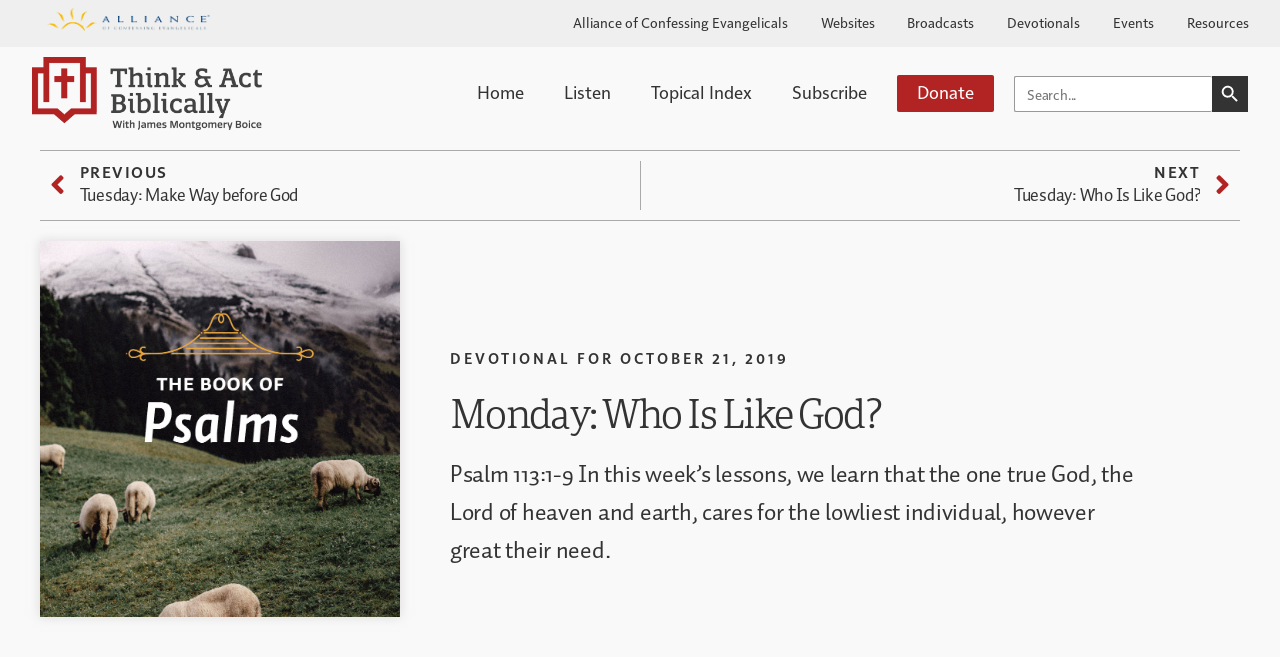

--- FILE ---
content_type: text/html; charset=UTF-8
request_url: https://www.thinkandactbiblically.org/monday-who-is-like-god/
body_size: 56422
content:
<!DOCTYPE html>

<html class="no-js" lang="en-US" prefix="og: https://ogp.me/ns#">

	<head><meta charset="UTF-8"><script>if(navigator.userAgent.match(/MSIE|Internet Explorer/i)||navigator.userAgent.match(/Trident\/7\..*?rv:11/i)){var href=document.location.href;if(!href.match(/[?&]nowprocket/)){if(href.indexOf("?")==-1){if(href.indexOf("#")==-1){document.location.href=href+"?nowprocket=1"}else{document.location.href=href.replace("#","?nowprocket=1#")}}else{if(href.indexOf("#")==-1){document.location.href=href+"&nowprocket=1"}else{document.location.href=href.replace("#","&nowprocket=1#")}}}}</script><script>(()=>{class RocketLazyLoadScripts{constructor(){this.v="2.0.4",this.userEvents=["keydown","keyup","mousedown","mouseup","mousemove","mouseover","mouseout","touchmove","touchstart","touchend","touchcancel","wheel","click","dblclick","input"],this.attributeEvents=["onblur","onclick","oncontextmenu","ondblclick","onfocus","onmousedown","onmouseenter","onmouseleave","onmousemove","onmouseout","onmouseover","onmouseup","onmousewheel","onscroll","onsubmit"]}async t(){this.i(),this.o(),/iP(ad|hone)/.test(navigator.userAgent)&&this.h(),this.u(),this.l(this),this.m(),this.k(this),this.p(this),this._(),await Promise.all([this.R(),this.L()]),this.lastBreath=Date.now(),this.S(this),this.P(),this.D(),this.O(),this.M(),await this.C(this.delayedScripts.normal),await this.C(this.delayedScripts.defer),await this.C(this.delayedScripts.async),await this.T(),await this.F(),await this.j(),await this.A(),window.dispatchEvent(new Event("rocket-allScriptsLoaded")),this.everythingLoaded=!0,this.lastTouchEnd&&await new Promise(t=>setTimeout(t,500-Date.now()+this.lastTouchEnd)),this.I(),this.H(),this.U(),this.W()}i(){this.CSPIssue=sessionStorage.getItem("rocketCSPIssue"),document.addEventListener("securitypolicyviolation",t=>{this.CSPIssue||"script-src-elem"!==t.violatedDirective||"data"!==t.blockedURI||(this.CSPIssue=!0,sessionStorage.setItem("rocketCSPIssue",!0))},{isRocket:!0})}o(){window.addEventListener("pageshow",t=>{this.persisted=t.persisted,this.realWindowLoadedFired=!0},{isRocket:!0}),window.addEventListener("pagehide",()=>{this.onFirstUserAction=null},{isRocket:!0})}h(){let t;function e(e){t=e}window.addEventListener("touchstart",e,{isRocket:!0}),window.addEventListener("touchend",function i(o){o.changedTouches[0]&&t.changedTouches[0]&&Math.abs(o.changedTouches[0].pageX-t.changedTouches[0].pageX)<10&&Math.abs(o.changedTouches[0].pageY-t.changedTouches[0].pageY)<10&&o.timeStamp-t.timeStamp<200&&(window.removeEventListener("touchstart",e,{isRocket:!0}),window.removeEventListener("touchend",i,{isRocket:!0}),"INPUT"===o.target.tagName&&"text"===o.target.type||(o.target.dispatchEvent(new TouchEvent("touchend",{target:o.target,bubbles:!0})),o.target.dispatchEvent(new MouseEvent("mouseover",{target:o.target,bubbles:!0})),o.target.dispatchEvent(new PointerEvent("click",{target:o.target,bubbles:!0,cancelable:!0,detail:1,clientX:o.changedTouches[0].clientX,clientY:o.changedTouches[0].clientY})),event.preventDefault()))},{isRocket:!0})}q(t){this.userActionTriggered||("mousemove"!==t.type||this.firstMousemoveIgnored?"keyup"===t.type||"mouseover"===t.type||"mouseout"===t.type||(this.userActionTriggered=!0,this.onFirstUserAction&&this.onFirstUserAction()):this.firstMousemoveIgnored=!0),"click"===t.type&&t.preventDefault(),t.stopPropagation(),t.stopImmediatePropagation(),"touchstart"===this.lastEvent&&"touchend"===t.type&&(this.lastTouchEnd=Date.now()),"click"===t.type&&(this.lastTouchEnd=0),this.lastEvent=t.type,t.composedPath&&t.composedPath()[0].getRootNode()instanceof ShadowRoot&&(t.rocketTarget=t.composedPath()[0]),this.savedUserEvents.push(t)}u(){this.savedUserEvents=[],this.userEventHandler=this.q.bind(this),this.userEvents.forEach(t=>window.addEventListener(t,this.userEventHandler,{passive:!1,isRocket:!0})),document.addEventListener("visibilitychange",this.userEventHandler,{isRocket:!0})}U(){this.userEvents.forEach(t=>window.removeEventListener(t,this.userEventHandler,{passive:!1,isRocket:!0})),document.removeEventListener("visibilitychange",this.userEventHandler,{isRocket:!0}),this.savedUserEvents.forEach(t=>{(t.rocketTarget||t.target).dispatchEvent(new window[t.constructor.name](t.type,t))})}m(){const t="return false",e=Array.from(this.attributeEvents,t=>"data-rocket-"+t),i="["+this.attributeEvents.join("],[")+"]",o="[data-rocket-"+this.attributeEvents.join("],[data-rocket-")+"]",s=(e,i,o)=>{o&&o!==t&&(e.setAttribute("data-rocket-"+i,o),e["rocket"+i]=new Function("event",o),e.setAttribute(i,t))};new MutationObserver(t=>{for(const n of t)"attributes"===n.type&&(n.attributeName.startsWith("data-rocket-")||this.everythingLoaded?n.attributeName.startsWith("data-rocket-")&&this.everythingLoaded&&this.N(n.target,n.attributeName.substring(12)):s(n.target,n.attributeName,n.target.getAttribute(n.attributeName))),"childList"===n.type&&n.addedNodes.forEach(t=>{if(t.nodeType===Node.ELEMENT_NODE)if(this.everythingLoaded)for(const i of[t,...t.querySelectorAll(o)])for(const t of i.getAttributeNames())e.includes(t)&&this.N(i,t.substring(12));else for(const e of[t,...t.querySelectorAll(i)])for(const t of e.getAttributeNames())this.attributeEvents.includes(t)&&s(e,t,e.getAttribute(t))})}).observe(document,{subtree:!0,childList:!0,attributeFilter:[...this.attributeEvents,...e]})}I(){this.attributeEvents.forEach(t=>{document.querySelectorAll("[data-rocket-"+t+"]").forEach(e=>{this.N(e,t)})})}N(t,e){const i=t.getAttribute("data-rocket-"+e);i&&(t.setAttribute(e,i),t.removeAttribute("data-rocket-"+e))}k(t){Object.defineProperty(HTMLElement.prototype,"onclick",{get(){return this.rocketonclick||null},set(e){this.rocketonclick=e,this.setAttribute(t.everythingLoaded?"onclick":"data-rocket-onclick","this.rocketonclick(event)")}})}S(t){function e(e,i){let o=e[i];e[i]=null,Object.defineProperty(e,i,{get:()=>o,set(s){t.everythingLoaded?o=s:e["rocket"+i]=o=s}})}e(document,"onreadystatechange"),e(window,"onload"),e(window,"onpageshow");try{Object.defineProperty(document,"readyState",{get:()=>t.rocketReadyState,set(e){t.rocketReadyState=e},configurable:!0}),document.readyState="loading"}catch(t){console.log("WPRocket DJE readyState conflict, bypassing")}}l(t){this.originalAddEventListener=EventTarget.prototype.addEventListener,this.originalRemoveEventListener=EventTarget.prototype.removeEventListener,this.savedEventListeners=[],EventTarget.prototype.addEventListener=function(e,i,o){o&&o.isRocket||!t.B(e,this)&&!t.userEvents.includes(e)||t.B(e,this)&&!t.userActionTriggered||e.startsWith("rocket-")||t.everythingLoaded?t.originalAddEventListener.call(this,e,i,o):(t.savedEventListeners.push({target:this,remove:!1,type:e,func:i,options:o}),"mouseenter"!==e&&"mouseleave"!==e||t.originalAddEventListener.call(this,e,t.savedUserEvents.push,o))},EventTarget.prototype.removeEventListener=function(e,i,o){o&&o.isRocket||!t.B(e,this)&&!t.userEvents.includes(e)||t.B(e,this)&&!t.userActionTriggered||e.startsWith("rocket-")||t.everythingLoaded?t.originalRemoveEventListener.call(this,e,i,o):t.savedEventListeners.push({target:this,remove:!0,type:e,func:i,options:o})}}J(t,e){this.savedEventListeners=this.savedEventListeners.filter(i=>{let o=i.type,s=i.target||window;return e!==o||t!==s||(this.B(o,s)&&(i.type="rocket-"+o),this.$(i),!1)})}H(){EventTarget.prototype.addEventListener=this.originalAddEventListener,EventTarget.prototype.removeEventListener=this.originalRemoveEventListener,this.savedEventListeners.forEach(t=>this.$(t))}$(t){t.remove?this.originalRemoveEventListener.call(t.target,t.type,t.func,t.options):this.originalAddEventListener.call(t.target,t.type,t.func,t.options)}p(t){let e;function i(e){return t.everythingLoaded?e:e.split(" ").map(t=>"load"===t||t.startsWith("load.")?"rocket-jquery-load":t).join(" ")}function o(o){function s(e){const s=o.fn[e];o.fn[e]=o.fn.init.prototype[e]=function(){return this[0]===window&&t.userActionTriggered&&("string"==typeof arguments[0]||arguments[0]instanceof String?arguments[0]=i(arguments[0]):"object"==typeof arguments[0]&&Object.keys(arguments[0]).forEach(t=>{const e=arguments[0][t];delete arguments[0][t],arguments[0][i(t)]=e})),s.apply(this,arguments),this}}if(o&&o.fn&&!t.allJQueries.includes(o)){const e={DOMContentLoaded:[],"rocket-DOMContentLoaded":[]};for(const t in e)document.addEventListener(t,()=>{e[t].forEach(t=>t())},{isRocket:!0});o.fn.ready=o.fn.init.prototype.ready=function(i){function s(){parseInt(o.fn.jquery)>2?setTimeout(()=>i.bind(document)(o)):i.bind(document)(o)}return"function"==typeof i&&(t.realDomReadyFired?!t.userActionTriggered||t.fauxDomReadyFired?s():e["rocket-DOMContentLoaded"].push(s):e.DOMContentLoaded.push(s)),o([])},s("on"),s("one"),s("off"),t.allJQueries.push(o)}e=o}t.allJQueries=[],o(window.jQuery),Object.defineProperty(window,"jQuery",{get:()=>e,set(t){o(t)}})}P(){const t=new Map;document.write=document.writeln=function(e){const i=document.currentScript,o=document.createRange(),s=i.parentElement;let n=t.get(i);void 0===n&&(n=i.nextSibling,t.set(i,n));const c=document.createDocumentFragment();o.setStart(c,0),c.appendChild(o.createContextualFragment(e)),s.insertBefore(c,n)}}async R(){return new Promise(t=>{this.userActionTriggered?t():this.onFirstUserAction=t})}async L(){return new Promise(t=>{document.addEventListener("DOMContentLoaded",()=>{this.realDomReadyFired=!0,t()},{isRocket:!0})})}async j(){return this.realWindowLoadedFired?Promise.resolve():new Promise(t=>{window.addEventListener("load",t,{isRocket:!0})})}M(){this.pendingScripts=[];this.scriptsMutationObserver=new MutationObserver(t=>{for(const e of t)e.addedNodes.forEach(t=>{"SCRIPT"!==t.tagName||t.noModule||t.isWPRocket||this.pendingScripts.push({script:t,promise:new Promise(e=>{const i=()=>{const i=this.pendingScripts.findIndex(e=>e.script===t);i>=0&&this.pendingScripts.splice(i,1),e()};t.addEventListener("load",i,{isRocket:!0}),t.addEventListener("error",i,{isRocket:!0}),setTimeout(i,1e3)})})})}),this.scriptsMutationObserver.observe(document,{childList:!0,subtree:!0})}async F(){await this.X(),this.pendingScripts.length?(await this.pendingScripts[0].promise,await this.F()):this.scriptsMutationObserver.disconnect()}D(){this.delayedScripts={normal:[],async:[],defer:[]},document.querySelectorAll("script[type$=rocketlazyloadscript]").forEach(t=>{t.hasAttribute("data-rocket-src")?t.hasAttribute("async")&&!1!==t.async?this.delayedScripts.async.push(t):t.hasAttribute("defer")&&!1!==t.defer||"module"===t.getAttribute("data-rocket-type")?this.delayedScripts.defer.push(t):this.delayedScripts.normal.push(t):this.delayedScripts.normal.push(t)})}async _(){await this.L();let t=[];document.querySelectorAll("script[type$=rocketlazyloadscript][data-rocket-src]").forEach(e=>{let i=e.getAttribute("data-rocket-src");if(i&&!i.startsWith("data:")){i.startsWith("//")&&(i=location.protocol+i);try{const o=new URL(i).origin;o!==location.origin&&t.push({src:o,crossOrigin:e.crossOrigin||"module"===e.getAttribute("data-rocket-type")})}catch(t){}}}),t=[...new Map(t.map(t=>[JSON.stringify(t),t])).values()],this.Y(t,"preconnect")}async G(t){if(await this.K(),!0!==t.noModule||!("noModule"in HTMLScriptElement.prototype))return new Promise(e=>{let i;function o(){(i||t).setAttribute("data-rocket-status","executed"),e()}try{if(navigator.userAgent.includes("Firefox/")||""===navigator.vendor||this.CSPIssue)i=document.createElement("script"),[...t.attributes].forEach(t=>{let e=t.nodeName;"type"!==e&&("data-rocket-type"===e&&(e="type"),"data-rocket-src"===e&&(e="src"),i.setAttribute(e,t.nodeValue))}),t.text&&(i.text=t.text),t.nonce&&(i.nonce=t.nonce),i.hasAttribute("src")?(i.addEventListener("load",o,{isRocket:!0}),i.addEventListener("error",()=>{i.setAttribute("data-rocket-status","failed-network"),e()},{isRocket:!0}),setTimeout(()=>{i.isConnected||e()},1)):(i.text=t.text,o()),i.isWPRocket=!0,t.parentNode.replaceChild(i,t);else{const i=t.getAttribute("data-rocket-type"),s=t.getAttribute("data-rocket-src");i?(t.type=i,t.removeAttribute("data-rocket-type")):t.removeAttribute("type"),t.addEventListener("load",o,{isRocket:!0}),t.addEventListener("error",i=>{this.CSPIssue&&i.target.src.startsWith("data:")?(console.log("WPRocket: CSP fallback activated"),t.removeAttribute("src"),this.G(t).then(e)):(t.setAttribute("data-rocket-status","failed-network"),e())},{isRocket:!0}),s?(t.fetchPriority="high",t.removeAttribute("data-rocket-src"),t.src=s):t.src="data:text/javascript;base64,"+window.btoa(unescape(encodeURIComponent(t.text)))}}catch(i){t.setAttribute("data-rocket-status","failed-transform"),e()}});t.setAttribute("data-rocket-status","skipped")}async C(t){const e=t.shift();return e?(e.isConnected&&await this.G(e),this.C(t)):Promise.resolve()}O(){this.Y([...this.delayedScripts.normal,...this.delayedScripts.defer,...this.delayedScripts.async],"preload")}Y(t,e){this.trash=this.trash||[];let i=!0;var o=document.createDocumentFragment();t.forEach(t=>{const s=t.getAttribute&&t.getAttribute("data-rocket-src")||t.src;if(s&&!s.startsWith("data:")){const n=document.createElement("link");n.href=s,n.rel=e,"preconnect"!==e&&(n.as="script",n.fetchPriority=i?"high":"low"),t.getAttribute&&"module"===t.getAttribute("data-rocket-type")&&(n.crossOrigin=!0),t.crossOrigin&&(n.crossOrigin=t.crossOrigin),t.integrity&&(n.integrity=t.integrity),t.nonce&&(n.nonce=t.nonce),o.appendChild(n),this.trash.push(n),i=!1}}),document.head.appendChild(o)}W(){this.trash.forEach(t=>t.remove())}async T(){try{document.readyState="interactive"}catch(t){}this.fauxDomReadyFired=!0;try{await this.K(),this.J(document,"readystatechange"),document.dispatchEvent(new Event("rocket-readystatechange")),await this.K(),document.rocketonreadystatechange&&document.rocketonreadystatechange(),await this.K(),this.J(document,"DOMContentLoaded"),document.dispatchEvent(new Event("rocket-DOMContentLoaded")),await this.K(),this.J(window,"DOMContentLoaded"),window.dispatchEvent(new Event("rocket-DOMContentLoaded"))}catch(t){console.error(t)}}async A(){try{document.readyState="complete"}catch(t){}try{await this.K(),this.J(document,"readystatechange"),document.dispatchEvent(new Event("rocket-readystatechange")),await this.K(),document.rocketonreadystatechange&&document.rocketonreadystatechange(),await this.K(),this.J(window,"load"),window.dispatchEvent(new Event("rocket-load")),await this.K(),window.rocketonload&&window.rocketonload(),await this.K(),this.allJQueries.forEach(t=>t(window).trigger("rocket-jquery-load")),await this.K(),this.J(window,"pageshow");const t=new Event("rocket-pageshow");t.persisted=this.persisted,window.dispatchEvent(t),await this.K(),window.rocketonpageshow&&window.rocketonpageshow({persisted:this.persisted})}catch(t){console.error(t)}}async K(){Date.now()-this.lastBreath>45&&(await this.X(),this.lastBreath=Date.now())}async X(){return document.hidden?new Promise(t=>setTimeout(t)):new Promise(t=>requestAnimationFrame(t))}B(t,e){return e===document&&"readystatechange"===t||(e===document&&"DOMContentLoaded"===t||(e===window&&"DOMContentLoaded"===t||(e===window&&"load"===t||e===window&&"pageshow"===t)))}static run(){(new RocketLazyLoadScripts).t()}}RocketLazyLoadScripts.run()})();</script>

		
		<meta name="viewport" content="width=device-width, initial-scale=1.0" >

		<link rel="profile" href="https://gmpg.org/xfn/11">

		
<!-- Search Engine Optimization by Rank Math - https://rankmath.com/ -->
<title>Monday: Who Is Like God? | Think &amp; Act Biblically</title>
<style id="wpr-usedcss">.rtTooltip{text-align:left;text-indent:0;width:400px;min-height:140px;z-index:99;max-width:100%}.rtTooltip div{text-align:left}.rtTooltipHeader{border:0;font-size:14px;font-weight:700;line-height:32px;height:32px;margin:0;padding:0 20px 0 15px}.rtTooltipBody{border:0;line-height:1.4;font-size:14px;margin:0;min-height:40px;padding:19px 20px 0 15px}.rtTooltipFooter{border:0;font-size:14px;line-height:14px;letter-spacing:normal;padding:22px 32px 12px 15px;text-align:left}.rtTooltipFooter div{text-align:right}.rtTooltipFooter .rtTooltipMoreLink{float:right}.rtTooltipFooter .rtTooltipBrandLink{display:inline-block;margin-right:20px;font-size:10px;text-transform:uppercase}.rtTooltipFooter .rtTooltipBrandLink a{column-gap:4px;letter-spacing:1px;font-weight:600}.rtTooltipFooter .rtTooltipBrandLink .rtTooltipLogosIcon{vertical-align:-.4em}.rtTooltipSocial{float:right}.rtTooltip .rtTooltipSocialIcon{display:inline-block;margin-top:8px;height:19px;width:21px}.rtTooltip,.rtTooltip a,.rtTooltipBody p,.rtTooltipBody span{letter-spacing:normal;margin:0;padding:0}.rtLibronix img{float:none}.libronixLinkImage{border:0;float:none;margin:0 0 0 4px;padding:0}.rtTooltipSocialIcon#rtFacebook:hover{background-position:0 -95px}.rtTooltipSocialIcon#rtFacebook{background-position:0 -76px}.rtTooltipSocialIcon#rtTwitter:hover{background-position:0 -171px}.rtTooltipSocialIcon#rtTwitter{background-position:0 -152px}.rtTooltipSocialIcon.rtDark#rtFacebook:hover{background-position:0 -133px}.rtTooltipSocialIcon.rtDark#rtFacebook{background-position:0 -114px}.rtTooltipSocialIcon.rtDark#rtTwitter:hover{background-position:0 -209px}.rtTooltipSocialIcon.rtDark#rtTwitter{background-position:0 -190px}.rtTooltipHeader{font-family:Arial,Helvetica,serif}.rtTooltipBody{font-family:Helvetica,Arial,serif}.rtTooltipFooter{font-family:Helvetica,Arial,serif}.rtTooltipDropShadow .rtContainer{-webkit-box-shadow:0 0 6px 0 #444;-moz-box-shadow:0 0 6px 0 #444;box-shadow:0 0 6px 0 #444}.rtTooltipRoundedCorners .rtContainer{-webkit-border-radius:4px;-moz-border-radius:4px;border-radius:4px;overflow:hidden}.rtTooltipFooter a{font-family:Helvetica,Arial,serif;font-weight:400}.rtTooltipBrandLink a:hover,.rtTooltipBrandLink a:link,.rtTooltipBrandLink a:visited,.rtTooltipMoreLink:hover,.rtTooltipMoreLink:link,.rtTooltipMoreLink:visited{text-decoration:none}.rtLight .rtContainer{background:#fff}.rtLight .rtTooltipHeader{background:#e7e7e7;color:#333}.rtLight .rtTooltipBody{color:#666}.rtLight .rtTooltipBrandLink a:link,.rtLight .rtTooltipBrandLink a:visited{color:#ccc}.rtLight .rtTooltipBrandLink a:hover{color:#666}.rtLight .rtTooltipBrandLink .rtTooltipLogosIcon path{fill:#aaa}.rtLight .rtTooltipBrandLink a:hover .rtTooltipLogosIcon path{fill:#444}.rtLight .rtTooltipMoreLink:link,.rtLight .rtTooltipMoreLink:visited{color:#0080ff}.rtLight .rtTooltipMoreLink:hover{color:#66b2ff}.rtDark .rtContainer{background:#555}.rtDark .rtTooltipHeader{background:#888;color:#eee}.rtDark .rtTooltipBody{color:#fff}.rtDark .rtTooltipBrandLink a:link,.rtDark .rtTooltipBrandLink a:visited{color:#999}.rtDark .rtTooltipBrandLink a:hover{color:#eee}.rtDark .rtTooltipBrandLink .rtTooltipLogosIcon path{fill:#aaa}.rtDark .rtTooltipBrandLink a:hover .rtTooltipLogosIcon path{fill:#fff}.rtDark .rtTooltipMoreLink:link,.rtDark .rtTooltipMoreLink:visited{color:#fff}.rtDark .rtTooltipMoreLink:hover{color:#ccc}.rtTooltipSocialIcon{background:url(https://api.reftagger.com/v2/social-icons.png)}@font-face{font-family:portada;src:url("https://use.typekit.net/af/368aa1/00000000000000007735b07b/30/l?primer=7cdcb44be4a7db8877ffa5c0007b8dd865b3bbc383831fe2ea177f62257a9191&fvd=n3&v=3") format("woff2"),url("https://use.typekit.net/af/368aa1/00000000000000007735b07b/30/d?primer=7cdcb44be4a7db8877ffa5c0007b8dd865b3bbc383831fe2ea177f62257a9191&fvd=n3&v=3") format("woff"),url("https://use.typekit.net/af/368aa1/00000000000000007735b07b/30/a?primer=7cdcb44be4a7db8877ffa5c0007b8dd865b3bbc383831fe2ea177f62257a9191&fvd=n3&v=3") format("opentype");font-display:swap;font-style:normal;font-weight:300;font-stretch:normal}@font-face{font-family:portada;src:url("https://use.typekit.net/af/a47edf/00000000000000007735b07f/30/l?primer=7cdcb44be4a7db8877ffa5c0007b8dd865b3bbc383831fe2ea177f62257a9191&fvd=n4&v=3") format("woff2"),url("https://use.typekit.net/af/a47edf/00000000000000007735b07f/30/d?primer=7cdcb44be4a7db8877ffa5c0007b8dd865b3bbc383831fe2ea177f62257a9191&fvd=n4&v=3") format("woff"),url("https://use.typekit.net/af/a47edf/00000000000000007735b07f/30/a?primer=7cdcb44be4a7db8877ffa5c0007b8dd865b3bbc383831fe2ea177f62257a9191&fvd=n4&v=3") format("opentype");font-display:swap;font-style:normal;font-weight:400;font-stretch:normal}@font-face{font-family:auto-pro-new;src:url("https://use.typekit.net/af/be45c4/000000000000000077359b29/30/l?primer=7cdcb44be4a7db8877ffa5c0007b8dd865b3bbc383831fe2ea177f62257a9191&fvd=n4&v=3") format("woff2"),url("https://use.typekit.net/af/be45c4/000000000000000077359b29/30/d?primer=7cdcb44be4a7db8877ffa5c0007b8dd865b3bbc383831fe2ea177f62257a9191&fvd=n4&v=3") format("woff"),url("https://use.typekit.net/af/be45c4/000000000000000077359b29/30/a?primer=7cdcb44be4a7db8877ffa5c0007b8dd865b3bbc383831fe2ea177f62257a9191&fvd=n4&v=3") format("opentype");font-display:swap;font-style:normal;font-weight:400;font-stretch:normal}@font-face{font-family:auto-pro-new;src:url("https://use.typekit.net/af/b45f1d/000000000000000077359b32/30/l?primer=7cdcb44be4a7db8877ffa5c0007b8dd865b3bbc383831fe2ea177f62257a9191&fvd=n7&v=3") format("woff2"),url("https://use.typekit.net/af/b45f1d/000000000000000077359b32/30/d?primer=7cdcb44be4a7db8877ffa5c0007b8dd865b3bbc383831fe2ea177f62257a9191&fvd=n7&v=3") format("woff"),url("https://use.typekit.net/af/b45f1d/000000000000000077359b32/30/a?primer=7cdcb44be4a7db8877ffa5c0007b8dd865b3bbc383831fe2ea177f62257a9191&fvd=n7&v=3") format("opentype");font-display:swap;font-style:normal;font-weight:700;font-stretch:normal}@font-face{font-family:solitaire-mvb-pro;src:url("https://use.typekit.net/af/a1ccd3/00000000000000007735c788/30/l?primer=7cdcb44be4a7db8877ffa5c0007b8dd865b3bbc383831fe2ea177f62257a9191&fvd=n4&v=3") format("woff2"),url("https://use.typekit.net/af/a1ccd3/00000000000000007735c788/30/d?primer=7cdcb44be4a7db8877ffa5c0007b8dd865b3bbc383831fe2ea177f62257a9191&fvd=n4&v=3") format("woff"),url("https://use.typekit.net/af/a1ccd3/00000000000000007735c788/30/a?primer=7cdcb44be4a7db8877ffa5c0007b8dd865b3bbc383831fe2ea177f62257a9191&fvd=n4&v=3") format("opentype");font-display:swap;font-style:normal;font-weight:400;font-stretch:normal}@font-face{font-family:solitaire-mvb-pro;src:url("https://use.typekit.net/af/8aa265/00000000000000007735c78c/30/l?primer=7cdcb44be4a7db8877ffa5c0007b8dd865b3bbc383831fe2ea177f62257a9191&fvd=n6&v=3") format("woff2"),url("https://use.typekit.net/af/8aa265/00000000000000007735c78c/30/d?primer=7cdcb44be4a7db8877ffa5c0007b8dd865b3bbc383831fe2ea177f62257a9191&fvd=n6&v=3") format("woff"),url("https://use.typekit.net/af/8aa265/00000000000000007735c78c/30/a?primer=7cdcb44be4a7db8877ffa5c0007b8dd865b3bbc383831fe2ea177f62257a9191&fvd=n6&v=3") format("opentype");font-display:swap;font-style:normal;font-weight:600;font-stretch:normal}@font-face{font-family:solitaire-mvb-pro;src:url("https://use.typekit.net/af/6946ef/00000000000000007735c793/30/l?primer=7cdcb44be4a7db8877ffa5c0007b8dd865b3bbc383831fe2ea177f62257a9191&fvd=n7&v=3") format("woff2"),url("https://use.typekit.net/af/6946ef/00000000000000007735c793/30/d?primer=7cdcb44be4a7db8877ffa5c0007b8dd865b3bbc383831fe2ea177f62257a9191&fvd=n7&v=3") format("woff"),url("https://use.typekit.net/af/6946ef/00000000000000007735c793/30/a?primer=7cdcb44be4a7db8877ffa5c0007b8dd865b3bbc383831fe2ea177f62257a9191&fvd=n7&v=3") format("opentype");font-display:swap;font-style:normal;font-weight:700;font-stretch:normal}img.emoji{display:inline!important;border:none!important;box-shadow:none!important;height:1em!important;width:1em!important;margin:0 .07em!important;vertical-align:-.1em!important;background:0 0!important;padding:0!important}:where(.wp-block-button__link){border-radius:9999px;box-shadow:none;padding:calc(.667em + 2px) calc(1.333em + 2px);text-decoration:none}:where(.wp-block-calendar table:not(.has-background) th){background:#ddd}:where(.wp-block-columns){margin-bottom:1.75em}:where(.wp-block-columns.has-background){padding:1.25em 2.375em}:where(.wp-block-post-comments input[type=submit]){border:none}:where(.wp-block-cover-image:not(.has-text-color)),:where(.wp-block-cover:not(.has-text-color)){color:#fff}:where(.wp-block-cover-image.is-light:not(.has-text-color)),:where(.wp-block-cover.is-light:not(.has-text-color)){color:#000}:where(.wp-block-file){margin-bottom:1.5em}:where(.wp-block-file__button){border-radius:2em;display:inline-block;padding:.5em 1em}:where(.wp-block-file__button):is(a):active,:where(.wp-block-file__button):is(a):focus,:where(.wp-block-file__button):is(a):hover,:where(.wp-block-file__button):is(a):visited{box-shadow:none;color:#fff;opacity:.85;text-decoration:none}:where(.wp-block-latest-comments:not([style*=line-height] .wp-block-latest-comments__comment)){line-height:1.1}:where(.wp-block-latest-comments:not([style*=line-height] .wp-block-latest-comments__comment-excerpt p)){line-height:1.8}ol,ul{box-sizing:border-box}:where(.wp-block-navigation.has-background .wp-block-navigation-item a:not(.wp-element-button)),:where(.wp-block-navigation.has-background .wp-block-navigation-submenu a:not(.wp-element-button)){padding:.5em 1em}:where(.wp-block-navigation .wp-block-navigation__submenu-container .wp-block-navigation-item a:not(.wp-element-button)),:where(.wp-block-navigation .wp-block-navigation__submenu-container .wp-block-navigation-submenu a:not(.wp-element-button)),:where(.wp-block-navigation .wp-block-navigation__submenu-container .wp-block-navigation-submenu button.wp-block-navigation-item__content),:where(.wp-block-navigation .wp-block-navigation__submenu-container .wp-block-pages-list__item button.wp-block-navigation-item__content){padding:.5em 1em}:where(p.has-text-color:not(.has-link-color)) a{color:inherit}:where(.wp-block-post-excerpt){margin-bottom:var(--wp--style--block-gap);margin-top:var(--wp--style--block-gap)}:where(.wp-block-preformatted.has-background){padding:1.25em 2.375em}:where(.wp-block-pullquote){margin:0 0 1em}:where(.wp-block-search__button){border:1px solid #ccc;padding:6px 10px}:where(.wp-block-search__button-inside .wp-block-search__inside-wrapper){border:1px solid #949494;box-sizing:border-box;padding:4px}:where(.wp-block-search__button-inside .wp-block-search__inside-wrapper) .wp-block-search__input{border:none;border-radius:0;padding:0 4px}:where(.wp-block-search__button-inside .wp-block-search__inside-wrapper) .wp-block-search__input:focus{outline:0}:where(.wp-block-search__button-inside .wp-block-search__inside-wrapper) :where(.wp-block-search__button){padding:4px 8px}:where(.wp-block-term-description){margin-bottom:var(--wp--style--block-gap);margin-top:var(--wp--style--block-gap)}:where(pre.wp-block-verse){font-family:inherit}:root{--wp--preset--font-size--normal:16px;--wp--preset--font-size--huge:42px}.screen-reader-text{clip:rect(1px,1px,1px,1px);word-wrap:normal!important;border:0;-webkit-clip-path:inset(50%);clip-path:inset(50%);height:1px;margin:-1px;overflow:hidden;padding:0;position:absolute;width:1px}.screen-reader-text:focus{clip:auto!important;background-color:#ddd;-webkit-clip-path:none;clip-path:none;color:#444;display:block;font-size:1em;height:auto;left:5px;line-height:normal;padding:15px 23px 14px;text-decoration:none;top:5px;width:auto;z-index:100000}html :where(.has-border-color){border-style:solid}html :where([style*=border-top-color]){border-top-style:solid}html :where([style*=border-right-color]){border-right-style:solid}html :where([style*=border-bottom-color]){border-bottom-style:solid}html :where([style*=border-left-color]){border-left-style:solid}html :where([style*=border-width]){border-style:solid}html :where([style*=border-top-width]){border-top-style:solid}html :where([style*=border-right-width]){border-right-style:solid}html :where([style*=border-bottom-width]){border-bottom-style:solid}html :where([style*=border-left-width]){border-left-style:solid}html :where(img[class*=wp-image-]){height:auto;max-width:100%}:where(figure){margin:0 0 1em}html :where(.is-position-sticky){--wp-admin--admin-bar--position-offset:var(--wp-admin--admin-bar--height,0px)}@media screen and (max-width:600px){html :where(.is-position-sticky){--wp-admin--admin-bar--position-offset:0px}}body{--wp--preset--color--black:#000000;--wp--preset--color--cyan-bluish-gray:#abb8c3;--wp--preset--color--white:#ffffff;--wp--preset--color--pale-pink:#f78da7;--wp--preset--color--vivid-red:#cf2e2e;--wp--preset--color--luminous-vivid-orange:#ff6900;--wp--preset--color--luminous-vivid-amber:#fcb900;--wp--preset--color--light-green-cyan:#7bdcb5;--wp--preset--color--vivid-green-cyan:#00d084;--wp--preset--color--pale-cyan-blue:#8ed1fc;--wp--preset--color--vivid-cyan-blue:#0693e3;--wp--preset--color--vivid-purple:#9b51e0;--wp--preset--color--accent:#e22658;--wp--preset--color--primary:#000000;--wp--preset--color--secondary:#6d6d6d;--wp--preset--color--subtle-background:#dbdbdb;--wp--preset--color--background:#ffffff;--wp--preset--gradient--vivid-cyan-blue-to-vivid-purple:linear-gradient(135deg,rgba(6, 147, 227, 1) 0%,rgb(155, 81, 224) 100%);--wp--preset--gradient--light-green-cyan-to-vivid-green-cyan:linear-gradient(135deg,rgb(122, 220, 180) 0%,rgb(0, 208, 130) 100%);--wp--preset--gradient--luminous-vivid-amber-to-luminous-vivid-orange:linear-gradient(135deg,rgba(252, 185, 0, 1) 0%,rgba(255, 105, 0, 1) 100%);--wp--preset--gradient--luminous-vivid-orange-to-vivid-red:linear-gradient(135deg,rgba(255, 105, 0, 1) 0%,rgb(207, 46, 46) 100%);--wp--preset--gradient--very-light-gray-to-cyan-bluish-gray:linear-gradient(135deg,rgb(238, 238, 238) 0%,rgb(169, 184, 195) 100%);--wp--preset--gradient--cool-to-warm-spectrum:linear-gradient(135deg,rgb(74, 234, 220) 0%,rgb(151, 120, 209) 20%,rgb(207, 42, 186) 40%,rgb(238, 44, 130) 60%,rgb(251, 105, 98) 80%,rgb(254, 248, 76) 100%);--wp--preset--gradient--blush-light-purple:linear-gradient(135deg,rgb(255, 206, 236) 0%,rgb(152, 150, 240) 100%);--wp--preset--gradient--blush-bordeaux:linear-gradient(135deg,rgb(254, 205, 165) 0%,rgb(254, 45, 45) 50%,rgb(107, 0, 62) 100%);--wp--preset--gradient--luminous-dusk:linear-gradient(135deg,rgb(255, 203, 112) 0%,rgb(199, 81, 192) 50%,rgb(65, 88, 208) 100%);--wp--preset--gradient--pale-ocean:linear-gradient(135deg,rgb(255, 245, 203) 0%,rgb(182, 227, 212) 50%,rgb(51, 167, 181) 100%);--wp--preset--gradient--electric-grass:linear-gradient(135deg,rgb(202, 248, 128) 0%,rgb(113, 206, 126) 100%);--wp--preset--gradient--midnight:linear-gradient(135deg,rgb(2, 3, 129) 0%,rgb(40, 116, 252) 100%);--wp--preset--font-size--small:18px;--wp--preset--font-size--medium:20px;--wp--preset--font-size--large:26.25px;--wp--preset--font-size--x-large:42px;--wp--preset--font-size--normal:21px;--wp--preset--font-size--larger:32px;--wp--preset--spacing--20:0.44rem;--wp--preset--spacing--30:0.67rem;--wp--preset--spacing--40:1rem;--wp--preset--spacing--50:1.5rem;--wp--preset--spacing--60:2.25rem;--wp--preset--spacing--70:3.38rem;--wp--preset--spacing--80:5.06rem;--wp--preset--shadow--natural:6px 6px 9px rgba(0, 0, 0, .2);--wp--preset--shadow--deep:12px 12px 50px rgba(0, 0, 0, .4);--wp--preset--shadow--sharp:6px 6px 0px rgba(0, 0, 0, .2);--wp--preset--shadow--outlined:6px 6px 0px -3px rgba(255, 255, 255, 1),6px 6px rgba(0, 0, 0, 1);--wp--preset--shadow--crisp:6px 6px 0px rgba(0, 0, 0, 1)}:where(.is-layout-flex){gap:.5em}:where(.is-layout-grid){gap:.5em}:where(.wp-block-post-template.is-layout-flex){gap:1.25em}:where(.wp-block-post-template.is-layout-grid){gap:1.25em}:where(.wp-block-columns.is-layout-flex){gap:2em}:where(.wp-block-columns.is-layout-grid){gap:2em}.is-menu a,.is-menu a:focus,.is-menu a:hover,.is-menu:hover>a{background:0 0!important;outline:0}.is-screen-reader-text{border:0;clip:rect(1px,1px,1px,1px);-webkit-clip-path:inset(50%);clip-path:inset(50%);color:#000;height:1px;margin:-1px;overflow:hidden;padding:0;position:absolute!important;width:1px;word-wrap:normal!important;word-break:normal}.is-menu,form .is-link-container{position:relative}.is-menu a{line-height:1}.is-menu a::after,.is-menu a::before{display:none!important}.is-menu.default form{max-width:310px}.is-menu.is-dropdown form{display:none;min-width:310px;max-width:100%;position:absolute;right:0;top:100%;z-index:9}.is-menu.full-width-menu form,.is-menu.sliding form{min-width:0!important;overflow:hidden;position:absolute;right:0;top:25%;width:0;z-index:9;padding:0;margin:0}.is-menu.full-width-menu form:not(.is-search-form) input[type=search],.is-menu.full-width-menu form:not(.is-search-form) input[type=text],.is-menu.is-dropdown form:not(.is-search-form) input[type=search],.is-menu.is-dropdown form:not(.is-search-form) input[type=text],.is-menu.sliding form:not(.is-search-form) input[type=search],.is-menu.sliding form:not(.is-search-form) input[type=text]{background:#fff;color:#000}.is-menu.is-first form{right:auto;left:0}.is-menu.full-width-menu.open .search-close,.is-menu.full-width-menu:not(.open) form,.is-menu.sliding.open .search-close,.is-menu.sliding:not(.open) form,form:hover+.is-link-container,form:hover>.is-link-container{display:block}.is-link-container,.is-menu form .screen-reader-text,.search-close{display:none}.is-menu form label{margin:0;padding:0}.is-menu-wrapper{display:none;position:absolute;right:5px;top:5px;width:auto;z-index:9999}.popup-search-close,.search-close{cursor:pointer;width:20px;height:20px}.is-menu-wrapper.is-expanded{width:100%}.is-menu-wrapper .is-menu{float:right}.is-menu-wrapper .is-menu form{right:0;left:auto}.search-close{position:absolute;right:-22px;top:33%;z-index:99999}.is-menu.is-first .search-close{right:auto;left:-22px}.is-menu.is-dropdown .search-close{top:calc(100% + 7px)}.popup-search-close{z-index:99999;float:right;position:relative;margin:20px 20px 0 0}#is-popup-wrapper{width:100%;height:100%;position:fixed;top:0;left:0;background:rgba(4,4,4,.91);z-index:999999}.is-popup-search-form form.is-ajax-search{margin:10% auto 0}.popup-search-close:after,.search-close:after{border-left:2px solid #848484;content:'';height:20px;left:9px;position:absolute;-webkit-transform:rotate(45deg);-moz-transform:rotate(45deg);-ms-transform:rotate(45deg);-o-transform:rotate(45deg);transform:rotate(45deg)}.popup-search-close:before,.search-close:before{border-left:2px solid #848484;content:'';height:20px;left:9px;position:absolute;-webkit-transform:rotate(-45deg);-moz-transform:rotate(-45deg);-ms-transform:rotate(-45deg);-o-transform:rotate(-45deg);transform:rotate(-45deg)}.is-highlight{background-color:#ffffb9;color:#222}@media screen and (max-width:910px){.is-menu form{left:0;min-width:50%;right:auto}.is-menu.default form{max-width:100%}.is-menu.full-width-menu.active-search{position:relative}.is-menu-wrapper{display:block}}.is-form-style label,.is-menu.full-width-menu.is-first button.is-search-submit,.is-menu.sliding.is-first button.is-search-submit{display:inline-block!important}form .is-link-container div{position:absolute;width:200px;bottom:-25px;left:5px;z-index:99999;height:auto;line-height:14px;padding:10px 15px}form .is-link-container a{text-decoration:none;font-size:14px;font-weight:100;font-family:arial;box-shadow:none}form .is-link-container a:hover{text-decoration:underline}.is-form-style label{padding:0;vertical-align:middle;margin:0;width:100%;line-height:1}.is-form-style{line-height:1;position:relative;padding:0!important}.is-form-style.is-form-style-3 label{width:calc(100% - 36px)!important}.is-form-style input.is-search-input{background:#fff;background-image:none!important;color:#333;padding:0 12px;margin:0;outline:0!important;font-size:14px!important;height:36px;min-height:0;line-height:1;border-radius:0;border:1px solid #ccc!important;font-family:arial;width:100%;-webkit-box-sizing:border-box;-moz-box-sizing:border-box;box-sizing:border-box;-webkit-appearance:none;-webkit-border-radius:0}.is-form-style input.is-search-input::-ms-clear{display:none;width:0;height:0}.is-form-style input.is-search-input::-ms-reveal{display:none;width:0;height:0}.is-form-style input.is-search-input::-webkit-search-cancel-button,.is-form-style input.is-search-input::-webkit-search-decoration,.is-form-style input.is-search-input::-webkit-search-results-button,.is-form-style input.is-search-input::-webkit-search-results-decoration{display:none}.is-form-style.is-form-style-3 input.is-search-input{border-right:0!important}.is-form-style button.is-search-submit{background:0 0;border:0;box-shadow:none!important;opacity:1;padding:0!important;margin:0;line-height:0;outline:0;vertical-align:middle;width:36px;height:36px}.is-menu.full-width-menu.is-first button.is-search-submit:not([style="display: inline-block;"]),.is-menu.sliding.is-first button.is-search-submit:not([style="display: inline-block;"]){visibility:hidden}.is-form-style .is-search-submit path{fill:#555}.is-form-style input.is-search-submit{text-decoration:none;position:absolute;top:0;right:0;padding:0 10px!important;width:auto}.is-search-icon{width:36px;padding-top:6px!important}.is-search-icon svg{width:22px;display:inline}.is-form-style input.is-search-submit,.is-search-icon{display:inline-block!important;color:#666;background:#ededed;box-shadow:none!important;outline:0;margin:0;font-size:14px!important;border:1px solid #ccc;border-radius:0;line-height:1;height:36px;text-transform:capitalize;vertical-align:middle;-webkit-transition:background-color .1s ease-in-out;-moz-transition:background-color .1s ease-in-out;-o-transition:background-color .1s ease-in-out;transition:background-color .1s ease-in-out;-webkit-box-sizing:border-box;-moz-box-sizing:border-box;box-sizing:border-box}.is-search-icon:hover,form.is-form-style input.is-search-submit:hover{background:#dcdcdc}body,html{border:none;margin:0;padding:0}address,button,cite,code,em,fieldset,form,h1,h2,h3,img,label,legend,li,ol,p,table,td,tr,ul{border:none;font-size:inherit;line-height:inherit;margin:0;padding:0;text-align:inherit}html{font-size:62.5%;scroll-behavior:smooth}body{background:#f5efe0;box-sizing:border-box;color:#000;font-family:-apple-system,BlinkMacSystemFont,"Helvetica Neue",Helvetica,sans-serif;font-size:1.8rem;letter-spacing:-.015em;text-align:left}@supports (font-variation-settings:normal){body{font-family:"Inter var",-apple-system,BlinkMacSystemFont,"Helvetica Neue",Helvetica,sans-serif}}*,::after,::before{box-sizing:inherit;-webkit-font-smoothing:antialiased;word-break:break-word;word-wrap:break-word}.group::after{clear:both;content:"";display:block}a,path{transition:all .15s linear}.screen-reader-text{border:0;clip:rect(1px,1px,1px,1px);-webkit-clip-path:inset(50%);clip-path:inset(50%);height:1px;margin:-1px;overflow:hidden;padding:0;position:absolute!important;width:1px;word-wrap:normal!important;word-break:normal}.screen-reader-text:focus{background-color:#f1f1f1;border-radius:3px;box-shadow:0 0 2px 2px rgba(0,0,0,.6);clip:auto!important;-webkit-clip-path:none;clip-path:none;color:#21759b;display:block;font-size:.875rem;font-weight:700;height:auto;right:5px;line-height:normal;padding:15px 23px 14px;text-decoration:none;top:5px;width:auto;z-index:100000}.skip-link{left:-9999rem;top:2.5rem;z-index:999999999;text-decoration:underline}.skip-link:focus{display:block;left:6px;top:7px;font-size:14px;font-weight:600;text-decoration:none;line-height:normal;padding:15px 23px 14px;z-index:100000;right:auto}@font-face{font-family:"Inter var";font-weight:100 900;font-style:normal;font-display:swap;src:url(https://www.thinkandactbiblically.org/wp-content/themes/twentytwenty/assets/fonts/inter/Inter-upright-var.woff2) format("woff2")}main{display:block}h1,h2,h3{font-feature-settings:"lnum";font-variant-numeric:lining-nums;font-weight:700;letter-spacing:-.0415625em;line-height:1.25;margin:3.5rem 0 2rem}h1{font-size:3.6rem;font-weight:800;line-height:1.138888889}h2{font-size:3.2rem}h3{font-size:2.8rem}p{line-height:1.5;margin:0 0 1em}em,i{font-style:italic}cite em,cite i,em em,em i,i em,i i{font-weight:bolder}address{line-height:1.5;margin:0 0 2rem}a{color:#cd2653;text-decoration:underline}a:focus,a:hover{text-decoration:none}ol,ul{margin:0 0 3rem 3rem}ul{list-style:disc}ul ul{list-style:circle}ul ul ul{list-style:square}ol{list-style:decimal}ol ol{list-style:lower-alpha}ol ol ol{list-style:lower-roman}li{line-height:1.5;margin:.5rem 0 0 2rem}li>ol,li>ul{margin:1rem 0 0 2rem}dt{line-height:1.5}dt{font-weight:700}cite{color:#6d6d6d;font-size:1.4rem;font-style:normal;font-weight:600;line-height:1.25}code,pre{font-family:monospace;font-size:.9em;padding:.4rem .6rem}code{background:rgba(0,0,0,.075);border-radius:.2rem}pre{border:.1rem solid #dcd7ca;line-height:1.5;margin:4rem 0;overflow:auto;padding:3rem 2rem;text-align:left}pre code{background:0 0;padding:0}iframe{display:block;max-width:100%}video{display:block}embed,img,object,svg{display:block;height:auto;max-width:100%}.gallery{display:flex;flex-wrap:wrap;margin:3em 0 3em -.8em;width:calc(100% + 1.6em)}fieldset{border:.2rem solid #dcd7ca;padding:2rem}legend{font-size:.85em;font-weight:700;padding:0 1rem}label{display:block;font-size:1.6rem;font-weight:400;margin:0 0 .5rem}input[type=checkbox]+label,label.inline{display:inline;font-weight:400;margin-left:.5rem}input[type=checkbox]{-webkit-appearance:none;-moz-appearance:none;position:relative;top:2px;display:inline-block;margin:0;width:1.5rem;min-width:1.5rem;height:1.5rem;background:#fff;border-radius:0;border-style:solid;border-width:.1rem;border-color:#dcd7ca;box-shadow:none;cursor:pointer}input[type=checkbox]:checked::before{content:url("data:image/svg+xml;utf8,%3Csvg%20xmlns%3D%27http%3A%2F%2Fwww.w3.org%2F2000%2Fsvg%27%20viewBox%3D%270%200%2020%2020%27%3E%3Cpath%20d%3D%27M14.83%204.89l1.34.94-5.81%208.38H9.02L5.78%209.67l1.34-1.25%202.57%202.4z%27%20fill%3D%27%23000000%27%2F%3E%3C%2Fsvg%3E");position:absolute;display:inline-block;margin:-.1875rem 0 0 -.25rem;height:1.75rem;width:1.75rem}.button,button,input,textarea{font-family:-apple-system,BlinkMacSystemFont,"Helvetica Neue",Helvetica,sans-serif;line-height:1}@supports (font-variation-settings:normal){.button,button,input,textarea{font-family:"Inter var",-apple-system,BlinkMacSystemFont,"Helvetica Neue",Helvetica,sans-serif}}input,textarea{border-color:#dcd7ca;color:#000}code,input[type=email],input[type=url]{direction:ltr}input[type=color],input[type=date],input[type=email],input[type=month],input[type=number],input[type=search],input[type=text],input[type=time],input[type=url],textarea{-webkit-appearance:none;-moz-appearance:none;background:#fff;border-radius:0;border-style:solid;border-width:.1rem;box-shadow:none;display:block;font-size:1.6rem;letter-spacing:-.015em;margin:0;max-width:100%;padding:1.5rem 1.8rem;width:100%}input[type=number]{padding-right:.5rem}select{font-size:1em}textarea{height:12rem;line-height:1.5;width:100%}input::-webkit-input-placeholder{line-height:normal}input:-ms-input-placeholder{line-height:normal}input::-moz-placeholder{line-height:revert}input[type=search]::-webkit-search-cancel-button,input[type=search]::-webkit-search-decoration,input[type=search]::-webkit-search-results-button,input[type=search]::-webkit-search-results-decoration{display:none}.button,button,input[type=button],input[type=reset],input[type=submit]{-webkit-appearance:none;-moz-appearance:none;background:#cd2653;border:none;border-radius:0;color:#fff;cursor:pointer;display:inline-block;font-size:1.5rem;font-weight:600;letter-spacing:.0333em;line-height:1.25;margin:0;opacity:1;padding:1.1em 1.44em;text-align:center;text-decoration:none;text-transform:uppercase;transition:opacity .15s linear}.button:focus,.button:hover,button:focus,button:hover,input[type=button]:focus,input[type=button]:hover,input[type=reset]:focus,input[type=reset]:hover,input[type=submit]:focus,input[type=submit]:hover{text-decoration:underline}input[type=color]:focus,input[type=date]:focus,input[type=email]:focus,input[type=month]:focus,input[type=number]:focus,input[type=range]:focus,input[type=text]:focus,input[type=time]:focus,input[type=url]:focus,textarea:focus{border-color:currentColor}input[type=search]:focus{outline:dotted thin;outline-offset:-4px}table{border:.1rem solid #dcd7ca;border-collapse:collapse;border-spacing:0;empty-cells:show;font-size:1.6rem;margin:4rem 0;max-width:100%;overflow:hidden;width:100%}td{border:.1rem solid #dcd7ca;line-height:1.4;margin:0;overflow:visible;padding:.5em}section{padding:5rem 0;width:100%}.toggle{-moz-appearance:none;-webkit-appearance:none;color:inherit;cursor:pointer;font-family:inherit;position:relative;-webkit-touch-callout:none;-webkit-user-select:none;-khtml-user-select:none;-moz-user-select:none;-ms-user-select:none;text-align:inherit;user-select:none}button.toggle{background:0 0;border:none;box-shadow:none;border-radius:0;font-size:inherit;font-weight:400;letter-spacing:inherit;padding:0;text-transform:none}.no-js .show-no-js{display:block!important}.no-js .hide-no-js{display:none!important}.search-form{align-items:stretch;display:flex;flex-wrap:nowrap;margin:0 0 -.8rem -.8rem}.search-form label{align-items:stretch;display:flex;font-size:inherit;margin:0;width:100%}.cover-modal{display:none;-ms-overflow-style:none;overflow:-moz-scrollbars-none}.cover-modal::-webkit-scrollbar{display:none!important}.cover-modal.show-modal{display:block;cursor:pointer}.cover-modal.show-modal>*{cursor:default}.primary-menu-wrapper{display:none}ul.primary-menu{display:flex;font-size:1.8rem;font-weight:500;letter-spacing:-.0277em;flex-wrap:wrap;justify-content:flex-end;margin:-.8rem 0 0 -1.6rem}.primary-menu li{font-size:inherit;line-height:1.25;position:relative}.primary-menu>li{margin:.8rem 0 0 1.6rem}.primary-menu>li.menu-item-has-children>a{padding-right:2rem}.primary-menu a{color:inherit;display:block;line-height:1.2;text-decoration:none;word-break:normal;word-wrap:normal}.primary-menu a:focus,.primary-menu a:hover{text-decoration:underline}.primary-menu li.current-menu-item>a{text-decoration:underline}.primary-menu li.current-menu-item>a:focus,.primary-menu li.current-menu-item>a:hover{text-decoration:none}.primary-menu ul{background:#000;border-radius:.4rem;color:#fff;font-size:1.7rem;opacity:0;padding:1rem 0;position:absolute;right:9999rem;top:calc(100% + 2rem);transition:opacity .15s linear,transform .15s linear,right 0s .15s;transform:translateY(.6rem);width:20rem;z-index:1}.primary-menu li.menu-item-has-children.focus>ul,.primary-menu li.menu-item-has-children:focus>ul,.primary-menu li.menu-item-has-children:hover>ul{right:0;opacity:1;transform:translateY(0);transition:opacity .15s linear,transform .15s linear}.primary-menu ul::after,.primary-menu ul::before{content:"";display:block;position:absolute;bottom:100%}.primary-menu ul::before{height:2rem;left:0;right:0}.primary-menu ul::after{border:.8rem solid transparent;border-bottom-color:#000;right:1.8rem}.primary-menu ul a{background:0 0;border:none;color:inherit;display:block;padding:1rem 2rem;transition:background-color .15s linear;width:100%}.primary-menu ul li.menu-item-has-children>a{padding-right:4.5rem}.primary-menu ul ul{top:-1rem}.primary-menu ul li.menu-item-has-children.focus>ul,.primary-menu ul li.menu-item-has-children:focus>ul,.primary-menu ul li.menu-item-has-children:hover>ul{right:calc(100% + 2rem)}.primary-menu ul ul::before{bottom:0;height:auto;left:auto;right:-2rem;top:0;width:2rem}.primary-menu ul ul::after{border-bottom-color:transparent;border-left-color:#000;bottom:auto;right:-1.6rem;top:2rem}.rtl .primary-menu ul ul::after{transform:rotate(180deg)}@media (any-pointer:coarse){.primary-menu>li.menu-item-has-children>a{padding-right:0;margin-right:2rem}.primary-menu ul li.menu-item-has-children>a{margin-right:4.5rem;padding-right:0;width:unset}}body.touch-enabled .primary-menu>li.menu-item-has-children>a{padding-right:0;margin-right:2rem}body.touch-enabled .primary-menu ul li.menu-item-has-children>a{margin-right:4.5rem;padding-right:0;width:unset}.menu-modal{background:#fff;display:none;opacity:0;overflow-y:auto;overflow-x:hidden;position:fixed;bottom:0;left:-99999rem;right:99999rem;top:0;transition:opacity .25s ease-in,left 0s .25s,right 0s .25s;z-index:99}.menu-modal.show-modal{display:flex}.menu-modal.active{left:0;opacity:1;right:0;transition:opacity .25s ease-out}.menu-wrapper{display:flex;flex-direction:column;justify-content:space-between;position:relative}button.close-nav-toggle{align-items:center;display:flex;font-size:1.6rem;font-weight:500;justify-content:flex-end;padding:3.1rem 0;width:100%}button.close-nav-toggle svg{height:1.6rem;width:1.6rem}.modal-menu{position:relative;left:calc(50% - 50vw);width:100vw}.modal-menu li{border-color:#dedfdf;border-style:solid;border-width:.1rem 0 0;display:flex;flex-wrap:wrap;line-height:1;justify-content:flex-start;margin:0}.modal-menu>li>a{font-size:2rem;font-weight:700;letter-spacing:-.0375em}.modal-menu>li:last-child{border-bottom-width:.1rem}.modal-menu a{display:block;padding:2rem 2.5rem;text-decoration:none;width:100%}.modal-menu a:focus,.modal-menu a:hover{text-decoration:underline}button.sub-menu-toggle{border-left:.1rem solid #dedfdf;flex-shrink:0;margin:1rem 0;padding:0 2.5rem}button.sub-menu-toggle svg{height:.9rem;transition:transform .15s linear;width:1.5rem}button.sub-menu-toggle.active svg{transform:rotate(180deg)}.modal-menu ul{display:none;margin:0;width:100%}.modal-menu ul li{border-left-width:1rem}.modal-menu ul li a{color:inherit;font-weight:500}.menu-wrapper .menu-item{position:relative}.menu-wrapper .active{display:block}.menu-wrapper.is-toggling{pointer-events:none}.menu-wrapper.is-toggling .menu-item{position:absolute;top:0;left:0;margin:0;width:100%}.menu-wrapper.is-animating .menu-item,.menu-wrapper.is-animating .toggling-target{transition-duration:250ms}.menu-wrapper.is-animating .menu-item{transition-property:transform}.menu-wrapper.is-toggling .toggling-target{display:block;position:absolute;top:0;left:0;opacity:1}.menu-wrapper.is-toggling .toggling-target.active{opacity:0}.menu-wrapper.is-animating.is-toggling .toggling-target{display:block;transition-property:opacity;opacity:0}.menu-wrapper.is-animating.is-toggling .toggling-target.active{opacity:1}.menu-wrapper.is-toggling .modal-menu>li:last-child li{border-top-color:transparent;border-bottom-width:.1rem}@media (prefers-reduced-motion:reduce){html{scroll-behavior:auto}*{animation-duration:0s!important;transition-duration:0s!important}.menu-wrapper.is-animating .menu-item,.menu-wrapper.is-animating .toggling-target{transition-duration:1ms!important}}.expanded-menu{display:none}.mobile-menu{display:block}.menu-bottom{flex-shrink:0;padding:4rem 0}.menu-bottom nav{width:100%}body:not(.singular) main>article:first-of-type{padding:4rem 0 0}.widget{margin-top:3rem}.widget:first-child{margin-top:0}.widget li{margin:2rem 0 0}.widget li:first-child,.widget li>ol,.widget li>ul{margin-top:0}.widget table,.widget table *{border-color:#dedfdf}.widget select{max-width:100%}@media (max-width:479px){ol,ul{margin:0 0 3rem 2rem}li{margin:.5rem 0 0 1rem}}@media (min-width:700px){ol,ul{margin-bottom:4rem}pre{padding:3rem}table{font-size:1.8rem}h1,h2,h3{margin:6rem auto 3rem}h1{font-size:6.4rem}h2{font-size:4.8rem}h3{font-size:4rem}fieldset{padding:3rem}legend{padding:0 1.5rem}.button,button,input[type=button],input[type=reset],input[type=submit]{font-size:1.7rem}section{padding:8rem 0}button.close-nav-toggle{font-size:1.8rem;padding:4rem 0}button.close-nav-toggle svg{height:2rem;width:2rem}.modal-menu{left:auto;width:100%}.modal-menu>li>a{font-size:2.4rem;padding:2.5rem 0}.modal-menu ul li{border-left-color:transparent}.menu-bottom{align-items:center;display:flex;justify-content:space-between;padding:4.4rem 0}body:not(.singular) main>article:first-of-type{padding:8rem 0 0}}@media (min-width:1000px){.primary-menu-wrapper{display:block;width:100%}.menu-modal{opacity:1;justify-content:flex-end;padding:0;transition:background-color .3s ease-in,left 0s .3s,right 0s .3s}.menu-modal.cover-modal{background:rgba(0,0,0,0)}.menu-modal.active{background:rgba(0,0,0,.2);transition:background-color .3s ease-out}.mobile-menu{display:none}.expanded-menu{display:block}.menu-bottom{padding:6rem 0}}@media (min-width:1220px){h1{font-size:8.4rem}ul.primary-menu{margin:-.8rem 0 0 -2.5rem}.primary-menu>li{margin:.8rem 0 0 2.5rem}}h1,h2,h3{font-family:portada,serif}.tws-menu{width:100%;padding:0;position:fixed;z-index:999;background-color:#fff;font-family:solitaire-mvb-pro,sans-serif;font-weight:400;text-transform:uppercase;font-style:normal}.single .tws-menu{background-color:#f9f9f9}.alliance-topbar{width:100%;float:left;background-color:#efefef!important;text-align:right!important;padding:7px 0;z-index:999!important;position:relative!important;display:flex;justify-content:space-between!important}.alliance-logo{padding:0 10px;width:15%;margin-left:2.5%!important}.alliance-logo img{width:200px!important;height:auto!important;float:left!important}.al-menu{width:85%!important}ul.alliance-menu{margin:0!important;padding:0!important;font-size:14px!important;line-height:1em!important;margin-right:2.5%!important}ul.alliance-menu ul{display:none!important}ul.alliance-menu li{display:inline-block;position:relative;padding:0 5px 7px}ul.alliance-menu li a{color:#333!important;text-decoration:none!important;text-transform:none!important;letter-spacing:0!important}ul.alliance-menu li:hover ul{display:block!important;position:absolute!important;background-color:#efefef;width:205px!important;text-align:left!important;left:-40px!important;top:10px!important;padding-bottom:10px!important;padding-top:10px!important}ul.alliance-menu li.last:hover ul.sub-menu{position:absolute!important;left:-90px!important}ul.alliance-menu li:hover ul li{display:block!important;padding-left:20px;background-image:url("https://www.thinkandactbiblically.org/images/gray-arrow.png");background-position:0 5px;background-repeat:no-repeat;background-size:10px}ul.alliance-menu li a:hover{color:#b22424!important}ul.alliance-menu li:last-child:hover ul.sub-menu{position:absolute!important;left:-110px!important}.tws-bottomnav{display:flex;align-content:stretch;z-index:1000;width:100%;justify-content:space-between!important;align-items:center!important}.logo{padding:10px 0!important;margin-left:2.5%!important}.logo img{width:230px!important;height:auto}.tws-nav{text-align:right;margin-right:2.5%!important;display:flex;align-items:center!important}.tws-nav ul{list-style:none;margin:0 20px 0 0;padding:0;display:flex}.tws-nav ul li{padding:3px 20px 7px;margin:0;font-size:18px!important;letter-spacing:0!important;position:relative}.tws-nav ul li.cta{background-color:#b22424!important;color:#fff!important;border-radius:2px;margin-left:10px!important}.tws-nav ul li.cta:hover{background-color:#c00!important}.tws-nav ul li.cta a{color:#fff!important}.tws-nav ul li.cta a:hover{color:#fff!important}.tws-nav ul li a{color:#333;text-decoration:none!important;text-transform:none!important}.tws-nav ul li a:hover{color:#b22424!important}.tws-nav ul ul{display:none!important}.tws-nav ul li:hover ul{display:block!important;position:absolute!important;background-color:#fff;width:205px!important;text-align:left!important;left:0!important;top:30px!important;padding-left:10px;padding-bottom:10px!important;padding-top:10px!important}.tws-nav ul li:hover ul li{display:block!important;padding-left:20px;background-image:url("https://www.thinkandactbiblically.org/images/gray-arrow.png");background-position:0 12px;background-repeat:no-repeat;background-size:10px}.is-search-icon svg{color:#fff!important}input.is-search-input{border:1px solid #aaa!important;font-family:solitaire-mvb-pro,sans-serif!important;border-radius:2px!important}.is-show-more-results-text{font-family:solitaire-mvb-pro,sans-serif!important;background-color:#333!important;color:#fff!important;font-size:16px!important;padding:10px 0!important;border-radius:2px!important}.is-show-more-results-text:hover{background-color:#b22424!important}.is-ajax-search-post{font-family:solitaire-mvb-pro,sans-serif!important}h3.main{font-size:min(60px,14vw)!important}#mc_embed_signup{width:100%!important}.home-posts p a{color:#b22424!important;font-weight:600!important}.home-posts p br{height:25px!important}.home-posts a:hover{color:#3f81c3!important}.home-art .elementor-grid article:first-child{display:none!important}.elementor-post__thumbnail{margin-bottom:0!important;padding-bottom:0!important}.elementor-post__thumbnail{margin-bottom:-25px!important}.elementor-post__thumbnail img{margin-top:50px!important}.elementor-post__thumbnail__link{margin-top:-60px!important}#responsive-menu-pro-title,#responsive-menu-pro-title-image{margin:0!important;padding:5px!important}#responsive-menu-pro-additional-content{padding:0!important;margin:10px!important}#responsive-menu-pro-additional-content h3{font-size:20px!important}ul#responsive-menu-pro li.cta{width:90%!important;margin-left:5%!important;margin-right:5%!important}ul#responsive-menu-pro li.cta a.responsive-menu-pro-item-link{background-color:#fff!important;color:#36b79f!important;font-weight:600!important}.indicates-required{text-align:left!important;font-family:auto-pro-new,sans-serif!important}.mce_inline_error{font-family:auto-pro-new,sans-serif!important}.subscribe input{border:0!important;border-bottom:1px solid #333!important;border-radius:0!important}.subscribe label{font-family:auto-pro-new,sans-serif!important}.subscribe .clear{text-align:center!important}.subscribe .clear .button{padding:0 35px!important;letter-spacing:.1em!important;border-radius:4px!important;height:61px!important;line-height:61px!important;background-color:#164878!important;color:#fff!important}.subscribe .clear .button:hover{background-color:#296198!important}#mc_embed_signup_scroll .mc-field-group{width:31%!important;display:inline-block!important;margin-right:2%!important}.tws-footer{display:block;padding:0 0 30px;background-color:#efefef!important;font-size:14px!important;line-height:1.2em!important;text-align:center}.tws-footer a{text-decoration:none;color:#333}.tws-footer a:hover{text-decoration:none;color:#b22424!important}.tws-footer h3{text-align:center!important;font-size:20px!important;margin:0!important;padding:0!important}.tws-post-head a{color:#b22424!important}.lnk a{color:#b22424!important;font-weight:600;background-color:#efefef;display:inline-block!important;padding:2px 10px;border-radius:4px;margin:2px 0!important}.lnk a:hover{text-decoration:underline}.article-post p{line-height:1.95em!important;margin-bottom:20px!important}.article-post p a{color:#b22424!important;font-weight:600!important}.article-post h3 a{color:#333!important}.article-post h3 a:hover{color:#296198!important;text-decoration:none!important}.study ul{margin:0!important;padding:0!important}.app a{color:#b22424!important}@media all and (max-width:1060px){.alliance-topbar,.is-search-form,.tws-nav ul{display:none!important}}@media all and (max-width:600px){.tws-footer{display:block;padding:40px 10% 20px;font-size:14px!important;line-height:1.2em!important;text-align:center}.tws-menu{width:100%;margin:0;display:flex;align-items:center;justify-content:center}.logo{width:100%!important;min-width:100%!important;padding:25px 0 15px 10px;text-align:center!important;display:flex;justify-content:flex-start}.logo img{width:175px!important;height:auto;text-align:center}.subscribe .mc-field-group{max-width:100%!important;min-width:100%!important;width:100%!important}}a{color:#e22658}.button,button,input[type=button],input[type=reset],input[type=submit]{background-color:#e22658}.button,button,input[type=button],input[type=reset],input[type=submit]{color:#fff}body{color:#000}cite{color:#6d6d6d}fieldset,input,pre,table,table *,textarea{border-color:#dbdbdb}code{background-color:#dbdbdb}.modal-menu a,body:not(.overlay-header) .primary-menu>li>a{color:#cd2653}.menu-modal .toggle{color:#000}body:not(.overlay-header) .primary-menu ul{background-color:#000}body:not(.overlay-header) .primary-menu>li>ul:after{border-bottom-color:#000}body:not(.overlay-header) .primary-menu ul ul:after{border-left-color:#000}.widget cite{color:#6d6d6d}.menu-modal nav *{border-color:#dcd7ca}[class*=" eicon-"],[class^=eicon]{display:inline-block;font-family:eicons;font-size:inherit;font-weight:400;font-style:normal;font-variant:normal;line-height:1;text-rendering:auto;-webkit-font-smoothing:antialiased;-moz-osx-font-smoothing:grayscale}.eicon-close:before{content:"\e87f"}.dialog-widget-content{background-color:var(--e-a-bg-default);position:absolute;border-radius:3px;box-shadow:2px 8px 23px 3px rgba(0,0,0,.2);overflow:hidden}.dialog-message{line-height:1.5;box-sizing:border-box}.dialog-close-button{cursor:pointer;position:absolute;margin-block-start:15px;right:15px;color:var(--e-a-color-txt);font-size:15px;line-height:1;transition:var(--e-a-transition-hover)}.dialog-close-button:hover{color:var(--e-a-color-txt-hover)}.dialog-prevent-scroll{overflow:hidden;max-height:100vh}.dialog-type-lightbox{position:fixed;height:100%;width:100%;bottom:0;left:0;background-color:rgba(0,0,0,.8);z-index:9999;-webkit-user-select:none;-moz-user-select:none;user-select:none}.dialog-type-alert .dialog-widget-content,.dialog-type-confirm .dialog-widget-content{margin:auto;width:400px;padding:20px}.dialog-type-alert .dialog-header,.dialog-type-confirm .dialog-header{font-size:15px;font-weight:500}.dialog-type-alert .dialog-header:after,.dialog-type-confirm .dialog-header:after{content:"";display:block;border-block-end:var(--e-a-border);padding-block-end:10px;margin-block-end:10px;margin-inline-start:-20px;margin-inline-end:-20px}.dialog-type-alert .dialog-message,.dialog-type-confirm .dialog-message{min-height:50px}.dialog-type-alert .dialog-buttons-wrapper,.dialog-type-confirm .dialog-buttons-wrapper{padding-block-start:10px;display:flex;justify-content:flex-end;gap:15px}.dialog-type-alert .dialog-buttons-wrapper .dialog-button,.dialog-type-confirm .dialog-buttons-wrapper .dialog-button{font-size:12px;font-weight:500;line-height:1.2;padding:8px 16px;outline:0;border:none;border-radius:var(--e-a-border-radius);background-color:var(--e-a-btn-bg);color:var(--e-a-btn-color-invert);transition:var(--e-a-transition-hover)}.dialog-type-alert .dialog-buttons-wrapper .dialog-button:hover,.dialog-type-confirm .dialog-buttons-wrapper .dialog-button:hover{border:none}.dialog-type-alert .dialog-buttons-wrapper .dialog-button:focus,.dialog-type-alert .dialog-buttons-wrapper .dialog-button:hover,.dialog-type-confirm .dialog-buttons-wrapper .dialog-button:focus,.dialog-type-confirm .dialog-buttons-wrapper .dialog-button:hover{background-color:var(--e-a-btn-bg-hover);color:var(--e-a-btn-color-invert)}.dialog-type-alert .dialog-buttons-wrapper .dialog-button:active,.dialog-type-confirm .dialog-buttons-wrapper .dialog-button:active{background-color:var(--e-a-btn-bg-active)}.dialog-type-alert .dialog-buttons-wrapper .dialog-button:not([disabled]),.dialog-type-confirm .dialog-buttons-wrapper .dialog-button:not([disabled]){cursor:pointer}.dialog-type-alert .dialog-buttons-wrapper .dialog-button:disabled,.dialog-type-confirm .dialog-buttons-wrapper .dialog-button:disabled{background-color:var(--e-a-btn-bg-disabled);color:var(--e-a-btn-color-disabled)}.dialog-type-alert .dialog-buttons-wrapper .dialog-button:not(.elementor-button-state) .elementor-state-icon,.dialog-type-confirm .dialog-buttons-wrapper .dialog-button:not(.elementor-button-state) .elementor-state-icon{display:none}.dialog-type-alert .dialog-buttons-wrapper .dialog-button.dialog-cancel,.dialog-type-alert .dialog-buttons-wrapper .dialog-button.e-btn-txt,.dialog-type-confirm .dialog-buttons-wrapper .dialog-button.dialog-cancel,.dialog-type-confirm .dialog-buttons-wrapper .dialog-button.e-btn-txt{background:0 0;color:var(--e-a-color-txt)}.dialog-type-alert .dialog-buttons-wrapper .dialog-button.dialog-cancel:focus,.dialog-type-alert .dialog-buttons-wrapper .dialog-button.dialog-cancel:hover,.dialog-type-alert .dialog-buttons-wrapper .dialog-button.e-btn-txt:focus,.dialog-type-alert .dialog-buttons-wrapper .dialog-button.e-btn-txt:hover,.dialog-type-confirm .dialog-buttons-wrapper .dialog-button.dialog-cancel:focus,.dialog-type-confirm .dialog-buttons-wrapper .dialog-button.dialog-cancel:hover,.dialog-type-confirm .dialog-buttons-wrapper .dialog-button.e-btn-txt:focus,.dialog-type-confirm .dialog-buttons-wrapper .dialog-button.e-btn-txt:hover{background:var(--e-a-bg-hover);color:var(--e-a-color-txt-hover)}.dialog-type-alert .dialog-buttons-wrapper .dialog-button.dialog-cancel:disabled,.dialog-type-alert .dialog-buttons-wrapper .dialog-button.e-btn-txt:disabled,.dialog-type-confirm .dialog-buttons-wrapper .dialog-button.dialog-cancel:disabled,.dialog-type-confirm .dialog-buttons-wrapper .dialog-button.e-btn-txt:disabled{background:0 0;color:var(--e-a-color-txt-disabled)}.dialog-type-alert .dialog-buttons-wrapper .dialog-button.e-btn-txt-border,.dialog-type-confirm .dialog-buttons-wrapper .dialog-button.e-btn-txt-border{border:1px solid var(--e-a-color-txt-muted)}.dialog-type-alert .dialog-buttons-wrapper .dialog-button.e-success,.dialog-type-alert .dialog-buttons-wrapper .dialog-button.elementor-button-success,.dialog-type-confirm .dialog-buttons-wrapper .dialog-button.e-success,.dialog-type-confirm .dialog-buttons-wrapper .dialog-button.elementor-button-success{background-color:var(--e-a-btn-bg-success)}.dialog-type-alert .dialog-buttons-wrapper .dialog-button.e-success:focus,.dialog-type-alert .dialog-buttons-wrapper .dialog-button.e-success:hover,.dialog-type-alert .dialog-buttons-wrapper .dialog-button.elementor-button-success:focus,.dialog-type-alert .dialog-buttons-wrapper .dialog-button.elementor-button-success:hover,.dialog-type-confirm .dialog-buttons-wrapper .dialog-button.e-success:focus,.dialog-type-confirm .dialog-buttons-wrapper .dialog-button.e-success:hover,.dialog-type-confirm .dialog-buttons-wrapper .dialog-button.elementor-button-success:focus,.dialog-type-confirm .dialog-buttons-wrapper .dialog-button.elementor-button-success:hover{background-color:var(--e-a-btn-bg-success-hover)}.dialog-type-alert .dialog-buttons-wrapper .dialog-button.dialog-ok,.dialog-type-alert .dialog-buttons-wrapper .dialog-button.dialog-take_over,.dialog-type-alert .dialog-buttons-wrapper .dialog-button.e-primary,.dialog-type-confirm .dialog-buttons-wrapper .dialog-button.dialog-ok,.dialog-type-confirm .dialog-buttons-wrapper .dialog-button.dialog-take_over,.dialog-type-confirm .dialog-buttons-wrapper .dialog-button.e-primary{background-color:var(--e-a-btn-bg-primary);color:var(--e-a-btn-color)}.dialog-type-alert .dialog-buttons-wrapper .dialog-button.dialog-ok:focus,.dialog-type-alert .dialog-buttons-wrapper .dialog-button.dialog-ok:hover,.dialog-type-alert .dialog-buttons-wrapper .dialog-button.dialog-take_over:focus,.dialog-type-alert .dialog-buttons-wrapper .dialog-button.dialog-take_over:hover,.dialog-type-alert .dialog-buttons-wrapper .dialog-button.e-primary:focus,.dialog-type-alert .dialog-buttons-wrapper .dialog-button.e-primary:hover,.dialog-type-confirm .dialog-buttons-wrapper .dialog-button.dialog-ok:focus,.dialog-type-confirm .dialog-buttons-wrapper .dialog-button.dialog-ok:hover,.dialog-type-confirm .dialog-buttons-wrapper .dialog-button.dialog-take_over:focus,.dialog-type-confirm .dialog-buttons-wrapper .dialog-button.dialog-take_over:hover,.dialog-type-confirm .dialog-buttons-wrapper .dialog-button.e-primary:focus,.dialog-type-confirm .dialog-buttons-wrapper .dialog-button.e-primary:hover{background-color:var(--e-a-btn-bg-primary-hover);color:var(--e-a-btn-color)}.dialog-type-alert .dialog-buttons-wrapper .dialog-button.dialog-cancel.dialog-take_over,.dialog-type-alert .dialog-buttons-wrapper .dialog-button.dialog-ok.dialog-cancel,.dialog-type-alert .dialog-buttons-wrapper .dialog-button.e-btn-txt.dialog-ok,.dialog-type-alert .dialog-buttons-wrapper .dialog-button.e-btn-txt.dialog-take_over,.dialog-type-alert .dialog-buttons-wrapper .dialog-button.e-primary.dialog-cancel,.dialog-type-alert .dialog-buttons-wrapper .dialog-button.e-primary.e-btn-txt,.dialog-type-confirm .dialog-buttons-wrapper .dialog-button.dialog-cancel.dialog-take_over,.dialog-type-confirm .dialog-buttons-wrapper .dialog-button.dialog-ok.dialog-cancel,.dialog-type-confirm .dialog-buttons-wrapper .dialog-button.e-btn-txt.dialog-ok,.dialog-type-confirm .dialog-buttons-wrapper .dialog-button.e-btn-txt.dialog-take_over,.dialog-type-confirm .dialog-buttons-wrapper .dialog-button.e-primary.dialog-cancel,.dialog-type-confirm .dialog-buttons-wrapper .dialog-button.e-primary.e-btn-txt{background:0 0;color:var(--e-a-color-primary-bold)}.dialog-type-alert .dialog-buttons-wrapper .dialog-button.dialog-cancel.dialog-take_over:focus,.dialog-type-alert .dialog-buttons-wrapper .dialog-button.dialog-cancel.dialog-take_over:hover,.dialog-type-alert .dialog-buttons-wrapper .dialog-button.dialog-ok.dialog-cancel:focus,.dialog-type-alert .dialog-buttons-wrapper .dialog-button.dialog-ok.dialog-cancel:hover,.dialog-type-alert .dialog-buttons-wrapper .dialog-button.e-btn-txt.dialog-ok:focus,.dialog-type-alert .dialog-buttons-wrapper .dialog-button.e-btn-txt.dialog-ok:hover,.dialog-type-alert .dialog-buttons-wrapper .dialog-button.e-btn-txt.dialog-take_over:focus,.dialog-type-alert .dialog-buttons-wrapper .dialog-button.e-btn-txt.dialog-take_over:hover,.dialog-type-alert .dialog-buttons-wrapper .dialog-button.e-primary.dialog-cancel:focus,.dialog-type-alert .dialog-buttons-wrapper .dialog-button.e-primary.dialog-cancel:hover,.dialog-type-alert .dialog-buttons-wrapper .dialog-button.e-primary.e-btn-txt:focus,.dialog-type-alert .dialog-buttons-wrapper .dialog-button.e-primary.e-btn-txt:hover,.dialog-type-confirm .dialog-buttons-wrapper .dialog-button.dialog-cancel.dialog-take_over:focus,.dialog-type-confirm .dialog-buttons-wrapper .dialog-button.dialog-cancel.dialog-take_over:hover,.dialog-type-confirm .dialog-buttons-wrapper .dialog-button.dialog-ok.dialog-cancel:focus,.dialog-type-confirm .dialog-buttons-wrapper .dialog-button.dialog-ok.dialog-cancel:hover,.dialog-type-confirm .dialog-buttons-wrapper .dialog-button.e-btn-txt.dialog-ok:focus,.dialog-type-confirm .dialog-buttons-wrapper .dialog-button.e-btn-txt.dialog-ok:hover,.dialog-type-confirm .dialog-buttons-wrapper .dialog-button.e-btn-txt.dialog-take_over:focus,.dialog-type-confirm .dialog-buttons-wrapper .dialog-button.e-btn-txt.dialog-take_over:hover,.dialog-type-confirm .dialog-buttons-wrapper .dialog-button.e-primary.dialog-cancel:focus,.dialog-type-confirm .dialog-buttons-wrapper .dialog-button.e-primary.dialog-cancel:hover,.dialog-type-confirm .dialog-buttons-wrapper .dialog-button.e-primary.e-btn-txt:focus,.dialog-type-confirm .dialog-buttons-wrapper .dialog-button.e-primary.e-btn-txt:hover{background:var(--e-a-bg-primary)}.dialog-type-alert .dialog-buttons-wrapper .dialog-button.e-accent,.dialog-type-alert .dialog-buttons-wrapper .dialog-button.go-pro,.dialog-type-confirm .dialog-buttons-wrapper .dialog-button.e-accent,.dialog-type-confirm .dialog-buttons-wrapper .dialog-button.go-pro{background-color:var(--e-a-btn-bg-accent)}.dialog-type-alert .dialog-buttons-wrapper .dialog-button.e-accent:focus,.dialog-type-alert .dialog-buttons-wrapper .dialog-button.e-accent:hover,.dialog-type-alert .dialog-buttons-wrapper .dialog-button.go-pro:focus,.dialog-type-alert .dialog-buttons-wrapper .dialog-button.go-pro:hover,.dialog-type-confirm .dialog-buttons-wrapper .dialog-button.e-accent:focus,.dialog-type-confirm .dialog-buttons-wrapper .dialog-button.e-accent:hover,.dialog-type-confirm .dialog-buttons-wrapper .dialog-button.go-pro:focus,.dialog-type-confirm .dialog-buttons-wrapper .dialog-button.go-pro:hover{background-color:var(--e-a-btn-bg-accent-hover)}.dialog-type-alert .dialog-buttons-wrapper .dialog-button.e-accent:active,.dialog-type-alert .dialog-buttons-wrapper .dialog-button.go-pro:active,.dialog-type-confirm .dialog-buttons-wrapper .dialog-button.e-accent:active,.dialog-type-confirm .dialog-buttons-wrapper .dialog-button.go-pro:active{background-color:var(--e-a-btn-bg-accent-active)}.dialog-type-alert .dialog-buttons-wrapper .dialog-button.e-info,.dialog-type-alert .dialog-buttons-wrapper .dialog-button.elementor-button-info,.dialog-type-confirm .dialog-buttons-wrapper .dialog-button.e-info,.dialog-type-confirm .dialog-buttons-wrapper .dialog-button.elementor-button-info{background-color:var(--e-a-btn-bg-info)}.dialog-type-alert .dialog-buttons-wrapper .dialog-button.e-info:focus,.dialog-type-alert .dialog-buttons-wrapper .dialog-button.e-info:hover,.dialog-type-alert .dialog-buttons-wrapper .dialog-button.elementor-button-info:focus,.dialog-type-alert .dialog-buttons-wrapper .dialog-button.elementor-button-info:hover,.dialog-type-confirm .dialog-buttons-wrapper .dialog-button.e-info:focus,.dialog-type-confirm .dialog-buttons-wrapper .dialog-button.e-info:hover,.dialog-type-confirm .dialog-buttons-wrapper .dialog-button.elementor-button-info:focus,.dialog-type-confirm .dialog-buttons-wrapper .dialog-button.elementor-button-info:hover{background-color:var(--e-a-btn-bg-info-hover)}.dialog-type-alert .dialog-buttons-wrapper .dialog-button.e-warning,.dialog-type-alert .dialog-buttons-wrapper .dialog-button.elementor-button-warning,.dialog-type-confirm .dialog-buttons-wrapper .dialog-button.e-warning,.dialog-type-confirm .dialog-buttons-wrapper .dialog-button.elementor-button-warning{background-color:var(--e-a-btn-bg-warning)}.dialog-type-alert .dialog-buttons-wrapper .dialog-button.e-warning:focus,.dialog-type-alert .dialog-buttons-wrapper .dialog-button.e-warning:hover,.dialog-type-alert .dialog-buttons-wrapper .dialog-button.elementor-button-warning:focus,.dialog-type-alert .dialog-buttons-wrapper .dialog-button.elementor-button-warning:hover,.dialog-type-confirm .dialog-buttons-wrapper .dialog-button.e-warning:focus,.dialog-type-confirm .dialog-buttons-wrapper .dialog-button.e-warning:hover,.dialog-type-confirm .dialog-buttons-wrapper .dialog-button.elementor-button-warning:focus,.dialog-type-confirm .dialog-buttons-wrapper .dialog-button.elementor-button-warning:hover{background-color:var(--e-a-btn-bg-warning-hover)}.dialog-type-alert .dialog-buttons-wrapper .dialog-button.e-danger,.dialog-type-alert .dialog-buttons-wrapper .dialog-button.elementor-button-danger,.dialog-type-confirm .dialog-buttons-wrapper .dialog-button.e-danger,.dialog-type-confirm .dialog-buttons-wrapper .dialog-button.elementor-button-danger{background-color:var(--e-a-btn-bg-danger)}.dialog-type-alert .dialog-buttons-wrapper .dialog-button.e-danger:focus,.dialog-type-alert .dialog-buttons-wrapper .dialog-button.e-danger:hover,.dialog-type-alert .dialog-buttons-wrapper .dialog-button.elementor-button-danger:focus,.dialog-type-alert .dialog-buttons-wrapper .dialog-button.elementor-button-danger:hover,.dialog-type-confirm .dialog-buttons-wrapper .dialog-button.e-danger:focus,.dialog-type-confirm .dialog-buttons-wrapper .dialog-button.e-danger:hover,.dialog-type-confirm .dialog-buttons-wrapper .dialog-button.elementor-button-danger:focus,.dialog-type-confirm .dialog-buttons-wrapper .dialog-button.elementor-button-danger:hover{background-color:var(--e-a-btn-bg-danger-hover)}.dialog-type-alert .dialog-buttons-wrapper .dialog-button i,.dialog-type-confirm .dialog-buttons-wrapper .dialog-button i{margin-inline-end:5px}.dialog-type-alert .dialog-buttons-wrapper .dialog-button:focus,.dialog-type-alert .dialog-buttons-wrapper .dialog-button:hover,.dialog-type-alert .dialog-buttons-wrapper .dialog-button:visited,.dialog-type-confirm .dialog-buttons-wrapper .dialog-button:focus,.dialog-type-confirm .dialog-buttons-wrapper .dialog-button:hover,.dialog-type-confirm .dialog-buttons-wrapper .dialog-button:visited{color:initial}.flatpickr-calendar{width:280px}.elementor-screen-only,.screen-reader-text,.screen-reader-text span{position:absolute;top:-10000em;width:1px;height:1px;margin:-1px;padding:0;overflow:hidden;clip:rect(0,0,0,0);border:0}.elementor *,.elementor :after,.elementor :before{box-sizing:border-box}.elementor a{box-shadow:none;text-decoration:none}.elementor img{height:auto;max-width:100%;border:none;border-radius:0;box-shadow:none}.elementor embed,.elementor iframe,.elementor object,.elementor video{max-width:100%;width:100%;margin:0;line-height:1;border:none}.elementor .elementor-background-video-container{height:100%;width:100%;top:0;left:0;position:absolute;overflow:hidden;z-index:0;direction:ltr}.elementor .elementor-background-video-container{transition:opacity 1s;pointer-events:none}.elementor .elementor-background-video-container.elementor-loading{opacity:0}.elementor .elementor-background-video-embed{max-width:none}.elementor .elementor-background-video-embed,.elementor .elementor-background-video-hosted{position:absolute;top:50%;left:50%;transform:translate(-50%,-50%)}.elementor .elementor-background-overlay,.elementor .elementor-background-slideshow{height:100%;width:100%;top:0;left:0;position:absolute}.elementor .elementor-background-slideshow{z-index:0}.elementor .elementor-background-slideshow__slide__image{width:100%;height:100%;background-position:50%;background-size:cover}.elementor-element{--flex-direction:initial;--flex-wrap:initial;--justify-content:initial;--align-items:initial;--align-content:initial;--gap:initial;--flex-basis:initial;--flex-grow:initial;--flex-shrink:initial;--order:initial;--align-self:initial;flex-basis:var(--flex-basis);flex-grow:var(--flex-grow);flex-shrink:var(--flex-shrink);order:var(--order);align-self:var(--align-self)}.elementor-element:where(.e-con-full,.elementor-widget){flex-direction:var(--flex-direction);flex-wrap:var(--flex-wrap);justify-content:var(--justify-content);align-items:var(--align-items);align-content:var(--align-content);gap:var(--gap)}.elementor-invisible{visibility:hidden}.elementor-align-left{text-align:left}.elementor-align-left .elementor-button{width:auto}.elementor-align-justify .elementor-button{width:100%}.elementor-ken-burns{transition-property:transform;transition-duration:10s;transition-timing-function:linear}.elementor-ken-burns--out{transform:scale(1.3)}.elementor-ken-burns--active{transition-duration:20s}.elementor-ken-burns--active.elementor-ken-burns--out{transform:scale(1)}.elementor-ken-burns--active.elementor-ken-burns--in{transform:scale(1.3)}@media (max-width:767px){.elementor-mobile-align-center{text-align:center}.elementor-mobile-align-center .elementor-button{width:auto}.elementor-mobile-align-left{text-align:left}.elementor-mobile-align-left .elementor-button{width:auto}.elementor-column{width:100%}}:root{--page-title-display:block}.elementor-page-title{display:var(--page-title-display)}.elementor-section{position:relative}.elementor-section .elementor-container{display:flex;margin-right:auto;margin-left:auto;position:relative}@media (max-width:1024px){.elementor-section .elementor-container{flex-wrap:wrap}}.elementor-section.elementor-section-stretched{position:relative;width:100%}.elementor-section.elementor-section-items-middle>.elementor-container{align-items:center}.elementor-widget-wrap{position:relative;width:100%;flex-wrap:wrap;align-content:flex-start}.elementor:not(.elementor-bc-flex-widget) .elementor-widget-wrap{display:flex}.elementor-widget-wrap>.elementor-element{width:100%}.elementor-widget-wrap.e-swiper-container{width:calc(100% - (var(--e-column-margin-left,0px) + var(--e-column-margin-right,0px)))}.elementor-widget{position:relative}.elementor-widget:not(:last-child){margin-bottom:20px}.elementor-column{position:relative;min-height:1px;display:flex}.elementor-column-gap-default>.elementor-column>.elementor-element-populated{padding:10px}@media (min-width:768px){.elementor-column.elementor-col-20{width:20%}.elementor-column.elementor-col-50{width:50%}.elementor-column.elementor-col-100{width:100%}}ul.elementor-icon-list-items.elementor-inline-items{display:flex;flex-wrap:wrap}ul.elementor-icon-list-items.elementor-inline-items .elementor-inline-item{word-break:break-word}.elementor-grid{display:grid;grid-column-gap:var(--grid-column-gap);grid-row-gap:var(--grid-row-gap)}.elementor-grid .elementor-grid-item{min-width:0}.elementor-grid-0 .elementor-grid{display:inline-block;width:100%;word-spacing:var(--grid-column-gap);margin-bottom:calc(-1 * var(--grid-row-gap))}.elementor-grid-0 .elementor-grid .elementor-grid-item{display:inline-block;margin-bottom:var(--grid-row-gap);word-break:break-word}@media (min-width:1025px){#elementor-device-mode:after{content:"desktop"}}@media (min-width:1600px){#elementor-device-mode:after{content:"widescreen"}}@media (max-width:-1){#elementor-device-mode:after{content:"laptop"}#elementor-device-mode:after{content:"tablet_extra"}}.e-con{--border-radius:0;--border-block-start-width:0px;--border-inline-end-width:0px;--border-block-end-width:0px;--border-inline-start-width:0px;--border-style:initial;--border-color:initial;--container-widget-width:100%;--container-widget-height:initial;--container-widget-flex-grow:0;--container-widget-align-self:initial;--content-width:min(100%,var(--container-max-width,1140px));--width:100%;--min-height:initial;--height:auto;--text-align:initial;--margin-block-start:0px;--margin-inline-end:0px;--margin-block-end:0px;--margin-inline-start:0px;--padding-block-start:var(--container-default-padding-block-start,10px);--padding-inline-end:var(--container-default-padding-inline-end,10px);--padding-block-end:var(--container-default-padding-block-end,10px);--padding-inline-start:var(--container-default-padding-inline-start,10px);--position:relative;--z-index:revert;--overflow:visible;--gap:var(--widgets-spacing,20px);--overlay-mix-blend-mode:initial;--overlay-opacity:1;--overlay-transition:0.3s;--e-con-grid-template-columns:repeat(3,1fr);--e-con-grid-template-rows:repeat(2,1fr);position:var(--position);width:var(--width);min-width:0;min-height:var(--min-height);height:var(--height);border-radius:var(--border-radius);margin-block-start:var(--bc-margin-block-start,var(--margin-block-start));margin-inline-end:var(--bc-margin-inline-end,var(--margin-inline-end));margin-block-end:var(--bc-margin-block-end,var(--margin-block-end));margin-inline-start:var(--bc-margin-inline-start,var(--margin-inline-start));padding-inline-start:var(--bc-padding-inline-start,var(--padding-inline-start));padding-inline-end:var(--bc-padding-inline-end,var(--padding-inline-end));z-index:var(--z-index);overflow:var(--overflow);transition:background var(--background-transition,.3s),border var(--border-transition,.3s),box-shadow var(--border-transition,.3s),transform var(--e-con-transform-transition-duration,.4s)}.e-con>.e-con-inner{text-align:var(--text-align);padding-block-start:var(--bc-padding-block-start,var(--padding-block-start));padding-block-end:var(--bc-padding-block-end,var(--padding-block-end))}.e-con,.e-con>.e-con-inner{display:var(--display)}.e-con>.e-con-inner{gap:var(--gap);width:100%;max-width:var(--content-width);margin:0 auto;padding-inline-start:0;padding-inline-end:0;height:100%}:is(.elementor-section-wrap,[data-elementor-id])>.e-con{--margin-inline-end:auto;--margin-inline-start:auto;max-width:min(100%,var(--width))}.e-con .elementor-widget.elementor-widget{margin-block-end:0}.e-con:before,.e-con>.elementor-background-slideshow:before,.e-con>.elementor-motion-effects-container>.elementor-motion-effects-layer:before,:is(.e-con,.e-con>.e-con-inner)>.elementor-background-video-container:before{content:var(--background-overlay);display:block;position:absolute;mix-blend-mode:var(--overlay-mix-blend-mode);opacity:var(--overlay-opacity);transition:var(--overlay-transition,.3s);border-radius:var(--border-radius);border-style:var(--border-style);border-color:var(--border-color);border-block-start-width:var(--border-block-start-width);border-inline-end-width:var(--border-inline-end-width);border-block-end-width:var(--border-block-end-width);border-inline-start-width:var(--border-inline-start-width);top:calc(0px - var(--border-block-start-width));left:calc(0px - var(--border-inline-start-width));width:max(100% + var(--border-inline-end-width) + var(--border-inline-start-width),100%);height:max(100% + var(--border-block-start-width) + var(--border-block-end-width),100%)}.e-con:before{transition:background var(--overlay-transition,.3s),border-radius var(--border-transition,.3s),opacity var(--overlay-transition,.3s)}.e-con>.elementor-background-slideshow,:is(.e-con,.e-con>.e-con-inner)>.elementor-background-video-container{border-radius:var(--border-radius);border-style:var(--border-style);border-color:var(--border-color);border-block-start-width:var(--border-block-start-width);border-inline-end-width:var(--border-inline-end-width);border-block-end-width:var(--border-block-end-width);border-inline-start-width:var(--border-inline-start-width);top:calc(0px - var(--border-block-start-width));left:calc(0px - var(--border-inline-start-width));width:max(100% + var(--border-inline-end-width) + var(--border-inline-start-width),100%);height:max(100% + var(--border-block-start-width) + var(--border-block-end-width),100%)}:is(.e-con,.e-con>.e-con-inner)>.elementor-background-video-container:before{z-index:1}:is(.e-con,.e-con>.e-con-inner)>.elementor-background-slideshow:before{z-index:2}.e-con .elementor-widget{min-width:0}.e-con .elementor-widget.e-widget-swiper{width:100%}.e-con>.e-con-inner>.elementor-widget>.elementor-widget-container,.e-con>.elementor-widget>.elementor-widget-container{height:100%}.e-con.e-con>.e-con-inner>.elementor-widget,.elementor.elementor .e-con>.elementor-widget{max-width:100%}.e-con{--bc-margin-block-start:var(--margin-top);--bc-margin-block-end:var(--margin-bottom);--bc-margin-inline-start:var(--margin-left);--bc-margin-inline-end:var(--margin-right);--bc-padding-block-start:var(--padding-top);--bc-padding-block-end:var(--padding-bottom);--bc-padding-inline-start:var(--padding-left);--bc-padding-inline-end:var(--padding-right)}.elementor-element .elementor-widget-container{transition:background .3s,border .3s,border-radius .3s,box-shadow .3s,transform var(--e-transform-transition-duration,.4s)}.elementor-button{display:inline-block;line-height:1;background-color:#69727d;font-size:15px;padding:12px 24px;border-radius:3px;color:#fff;fill:#fff;text-align:center;transition:all .3s}.elementor-button:focus,.elementor-button:hover,.elementor-button:visited{color:#fff}.elementor-button-content-wrapper{display:flex;justify-content:center}.elementor-button-icon{flex-grow:0;order:5}.elementor-button-icon svg{width:1em;height:auto}.elementor-button-icon .e-font-icon-svg{height:1em}.elementor-button-text{flex-grow:1;order:10;display:inline-block}.elementor-button .elementor-align-icon-right{margin-left:5px;order:15}.elementor-button span{text-decoration:inherit}.elementor-icon{display:inline-block;line-height:1;transition:all .3s;color:#69727d;font-size:50px;text-align:center}.elementor-icon:hover{color:#69727d}.elementor-icon i,.elementor-icon svg{width:1em;height:1em;position:relative;display:block}.elementor-icon i:before,.elementor-icon svg:before{position:absolute;left:50%;transform:translateX(-50%)}.elementor-element{--swiper-theme-color:#000;--swiper-navigation-size:44px;--swiper-pagination-bullet-size:6px;--swiper-pagination-bullet-horizontal-gap:6px}.elementor-element .swiper .elementor-swiper-button,.elementor-element .swiper-container .elementor-swiper-button,.elementor-element .swiper-container~.elementor-swiper-button,.elementor-element .swiper~.elementor-swiper-button{position:absolute;display:inline-flex;z-index:1;cursor:pointer;font-size:25px;color:hsla(0,0%,93.3%,.9);top:50%;transform:translateY(-50%)}.elementor-element .swiper .elementor-swiper-button svg,.elementor-element .swiper-container .elementor-swiper-button svg,.elementor-element .swiper-container~.elementor-swiper-button svg,.elementor-element .swiper~.elementor-swiper-button svg{fill:hsla(0,0%,93.3%,.9);height:1em;width:1em}.elementor-element .swiper .elementor-swiper-button-prev,.elementor-element .swiper-container .elementor-swiper-button-prev,.elementor-element .swiper-container~.elementor-swiper-button-prev,.elementor-element .swiper~.elementor-swiper-button-prev{left:10px}.elementor-element .swiper .elementor-swiper-button-next,.elementor-element .swiper-container .elementor-swiper-button-next,.elementor-element .swiper-container~.elementor-swiper-button-next,.elementor-element .swiper~.elementor-swiper-button-next{right:10px}.elementor-element :where(.swiper-container-horizontal)~.swiper-pagination-bullets{bottom:5px;left:0;width:100%}.elementor-element :where(.swiper-container-horizontal)~.swiper-pagination-bullets .swiper-pagination-bullet{margin:0 var(--swiper-pagination-bullet-horizontal-gap,4px)}.elementor-lightbox:not(.elementor-popup-modal) .dialog-header,.elementor-lightbox:not(.elementor-popup-modal) .dialog-message{text-align:center}.elementor-lightbox .dialog-header{display:none}.elementor-lightbox .dialog-widget-content{background:0 0;box-shadow:none;width:100%;height:100%}.elementor-lightbox .dialog-message{animation-duration:.3s;height:100%}.elementor-lightbox .dialog-message.dialog-lightbox-message{padding:0}.elementor-lightbox .dialog-lightbox-close-button{cursor:pointer;position:absolute;font-size:var(--lightbox-header-icons-size);right:.75em;margin-top:13px;padding:.25em;z-index:2;line-height:1;display:flex}.elementor-lightbox .dialog-lightbox-close-button svg{height:1em;width:1em}.elementor-lightbox .dialog-lightbox-close-button{color:var(--lightbox-ui-color);transition:all .3s;opacity:1}.elementor-lightbox .dialog-lightbox-close-button svg{fill:var(--lightbox-ui-color)}.elementor-lightbox .dialog-lightbox-close-button:hover{color:var(--lightbox-ui-color-hover)}.elementor-lightbox .dialog-lightbox-close-button:hover svg{fill:var(--lightbox-ui-color-hover)}.animated{animation-duration:1.25s}.animated.reverse{animation-direction:reverse;animation-fill-mode:forwards}@media (prefers-reduced-motion:reduce){.animated{animation:none}}#wpadminbar *{font-style:normal}.elementor-post__thumbnail__link{transition:none}.elementor .elementor-element ul.elementor-icon-list-items,.elementor-edit-area .elementor-element ul.elementor-icon-list-items{padding:0}:where(.elementor-widget-n-accordion .e-n-accordion-item>.e-con){border:var(--n-accordion-border-width) var(--n-accordion-border-style) var(--n-accordion-border-color)}.swiper-container{margin-left:auto;margin-right:auto;position:relative;overflow:hidden;z-index:1}.swiper-wrapper{position:relative;width:100%;height:100%;z-index:1;display:flex;transition-property:transform;box-sizing:content-box}.swiper-wrapper{transform:translateZ(0)}.swiper-slide{flex-shrink:0;width:100%;height:100%;position:relative}.swiper-pagination{position:absolute;text-align:center;transition:.3s;transform:translateZ(0);z-index:10}.swiper-pagination-bullet{width:6px;height:6px;display:inline-block;border-radius:50%;background:#000;opacity:.2}button.swiper-pagination-bullet{border:none;margin:0;padding:0;box-shadow:none;-webkit-appearance:none;-moz-appearance:none;appearance:none}.elementor-swiper-button{position:absolute;display:inline-flex;z-index:1;cursor:pointer;font-size:25px;color:hsla(0,0%,93.3%,.9);top:50%;transform:translateY(-50%)}.elementor-swiper-button svg{fill:hsla(0,0%,93.3%,.9);height:1em;width:1em}.elementor-swiper-button-prev{left:10px}.elementor-swiper-button-next{right:10px}.swiper-lazy-preloader{width:42px;height:42px;position:absolute;left:50%;top:50%;margin-left:-21px;margin-top:-21px;z-index:10;transform-origin:50%;animation:1s steps(12) infinite swiper-preloader-spin}.swiper-lazy-preloader:after{display:block;content:"";width:100%;height:100%;background-size:100%;background:url("data:image/svg+xml;charset=utf-8,%3Csvg viewBox='0 0 120 120' xmlns='http://www.w3.org/2000/svg' xmlns:xlink='http://www.w3.org/1999/xlink'%3E%3Cdefs%3E%3Cpath id='a' stroke='%236c6c6c' stroke-width='11' stroke-linecap='round' d='M60 7v20'/%3E%3C/defs%3E%3Cuse xlink:href='%23a' opacity='.27'/%3E%3Cuse xlink:href='%23a' opacity='.27' transform='rotate(30 60 60)'/%3E%3Cuse xlink:href='%23a' opacity='.27' transform='rotate(60 60 60)'/%3E%3Cuse xlink:href='%23a' opacity='.27' transform='rotate(90 60 60)'/%3E%3Cuse xlink:href='%23a' opacity='.27' transform='rotate(120 60 60)'/%3E%3Cuse xlink:href='%23a' opacity='.27' transform='rotate(150 60 60)'/%3E%3Cuse xlink:href='%23a' opacity='.37' transform='rotate(180 60 60)'/%3E%3Cuse xlink:href='%23a' opacity='.46' transform='rotate(210 60 60)'/%3E%3Cuse xlink:href='%23a' opacity='.56' transform='rotate(240 60 60)'/%3E%3Cuse xlink:href='%23a' opacity='.66' transform='rotate(270 60 60)'/%3E%3Cuse xlink:href='%23a' opacity='.75' transform='rotate(300 60 60)'/%3E%3Cuse xlink:href='%23a' opacity='.85' transform='rotate(330 60 60)'/%3E%3C/svg%3E") 50% no-repeat}@keyframes swiper-preloader-spin{to{transform:rotate(1turn)}}.elementor-kit-2734{--e-global-color-primary:#6EC1E4;--e-global-color-secondary:#54595F;--e-global-color-text:#7A7A7A;--e-global-color-accent:#61CE70;--e-global-color-26a6921:#333333;--e-global-color-05c06ba:#CCCCCC;--e-global-color-85995e7:#296198;--e-global-color-4f7641f:#164878;--e-global-color-fd02d1c:#3F81C3;--e-global-color-f44030c:#DADADA;--e-global-color-49e0aef:#B22424;--e-global-color-5904427:#489C4D;--e-global-color-d818dd3:#AAAAAA;--e-global-typography-primary-font-family:"Roboto";--e-global-typography-primary-font-weight:600;--e-global-typography-secondary-font-family:"Roboto Slab";--e-global-typography-secondary-font-weight:400;--e-global-typography-text-font-family:"Roboto";--e-global-typography-text-font-weight:400;--e-global-typography-accent-font-family:"Roboto";--e-global-typography-accent-font-weight:500}.elementor-section.elementor-section-boxed>.elementor-container{max-width:1140px}.e-con{--container-max-width:1140px}.elementor-widget:not(:last-child){margin-block-end:20px}.elementor-element{--widgets-spacing:20px 20px}.elementor-sticky--active{z-index:99}.e-con.elementor-sticky--active{z-index:var(--z-index,99)}[data-elementor-type=popup]:not(.elementor-edit-area){display:none}.elementor-popup-modal{display:flex;pointer-events:none;background-color:transparent;-webkit-user-select:auto;-moz-user-select:auto;user-select:auto}.elementor-popup-modal .dialog-buttons-wrapper,.elementor-popup-modal .dialog-header{display:none}.elementor-popup-modal .dialog-close-button{display:none;top:20px;margin-top:0;right:20px;opacity:1;z-index:9999;pointer-events:all}.elementor-popup-modal .dialog-close-button svg{fill:#1f2124;height:1em;width:1em}.elementor-popup-modal .dialog-widget-content{background-color:#fff;width:auto;overflow:visible;max-width:100%;max-height:100%;border-radius:0;box-shadow:none;pointer-events:all}.elementor-popup-modal .dialog-message{width:640px;max-width:100vw;max-height:100vh;padding:0;overflow:auto;display:flex}.elementor-popup-modal .elementor{width:100%}.elementor-motion-effects-element,.elementor-motion-effects-layer{transition-property:transform,opacity;transition-timing-function:cubic-bezier(0,.33,.07,1.03);transition-duration:1s}.elementor-motion-effects-container{position:absolute;top:0;left:0;width:100%;height:100%;overflow:hidden;transform-origin:var(--e-transform-origin-y) var(--e-transform-origin-x)}.elementor-motion-effects-layer{position:absolute;top:0;left:0;background-repeat:no-repeat;background-size:cover}.elementor-motion-effects-perspective{perspective:1200px}.elementor-motion-effects-element{transform-origin:var(--e-transform-origin-y) var(--e-transform-origin-x)}.elementor-widget-heading .elementor-heading-title{color:var(--e-global-color-primary);font-family:var( --e-global-typography-primary-font-family ),Sans-serif;font-weight:var(--e-global-typography-primary-font-weight)}.elementor-widget-text-editor{color:var(--e-global-color-text);font-family:var( --e-global-typography-text-font-family ),Sans-serif;font-weight:var(--e-global-typography-text-font-weight)}.elementor-widget-button .elementor-button{font-family:var( --e-global-typography-accent-font-family ),Sans-serif;font-weight:var(--e-global-typography-accent-font-weight);background-color:var(--e-global-color-accent)}.elementor-widget-icon-list .elementor-icon-list-item:not(:last-child):after{border-color:var(--e-global-color-text)}.elementor-widget-icon-list .elementor-icon-list-icon i{color:var(--e-global-color-primary)}.elementor-widget-icon-list .elementor-icon-list-icon svg{fill:var(--e-global-color-primary)}.elementor-widget-icon-list .elementor-icon-list-item>.elementor-icon-list-text,.elementor-widget-icon-list .elementor-icon-list-item>a{font-family:var( --e-global-typography-text-font-family ),Sans-serif;font-weight:var(--e-global-typography-text-font-weight)}.elementor-widget-icon-list .elementor-icon-list-text{color:var(--e-global-color-secondary)}.elementor-widget-theme-post-title .elementor-heading-title{color:var(--e-global-color-primary);font-family:var( --e-global-typography-primary-font-family ),Sans-serif;font-weight:var(--e-global-typography-primary-font-weight)}.elementor-widget-theme-post-content{color:var(--e-global-color-text);font-family:var( --e-global-typography-text-font-family ),Sans-serif;font-weight:var(--e-global-typography-text-font-weight)}.elementor-widget-search-form .elementor-lightbox .dialog-lightbox-close-button,.elementor-widget-search-form .elementor-lightbox .dialog-lightbox-close-button:hover{color:var(--e-global-color-text);fill:var(--e-global-color-text)}.elementor-widget-post-navigation span.post-navigation__prev--label{color:var(--e-global-color-text)}.elementor-widget-post-navigation span.post-navigation__next--label{color:var(--e-global-color-text)}.elementor-widget-post-navigation span.post-navigation__next--label,.elementor-widget-post-navigation span.post-navigation__prev--label{font-family:var( --e-global-typography-secondary-font-family ),Sans-serif;font-weight:var(--e-global-typography-secondary-font-weight)}.elementor-widget-post-navigation span.post-navigation__next--title,.elementor-widget-post-navigation span.post-navigation__prev--title{color:var(--e-global-color-secondary);font-family:var( --e-global-typography-secondary-font-family ),Sans-serif;font-weight:var(--e-global-typography-secondary-font-weight)}.elementor-widget-post-info .elementor-icon-list-item:not(:last-child):after{border-color:var(--e-global-color-text)}.elementor-widget-post-info .elementor-icon-list-icon i{color:var(--e-global-color-primary)}.elementor-widget-post-info .elementor-icon-list-icon svg{fill:var(--e-global-color-primary)}.elementor-widget-post-info .elementor-icon-list-text,.elementor-widget-post-info .elementor-icon-list-text a{color:var(--e-global-color-secondary)}.elementor-widget-post-info .elementor-icon-list-item{font-family:var( --e-global-typography-text-font-family ),Sans-serif;font-weight:var(--e-global-typography-text-font-weight)}.elementor-2751 .elementor-element.elementor-element-6892504>.elementor-container{max-width:1200px;min-height:500px}.elementor-2751 .elementor-element.elementor-element-6892504:not(.elementor-motion-effects-element-type-background),.elementor-2751 .elementor-element.elementor-element-6892504>.elementor-motion-effects-container>.elementor-motion-effects-layer{background-color:#f9f9f9}.elementor-2751 .elementor-element.elementor-element-6892504>.elementor-background-overlay{opacity:1;transition:background .3s,border-radius .3s,opacity .3s}.elementor-2751 .elementor-element.elementor-element-6892504{border-style:solid;border-width:0;border-color:var(--e-global-color-05c06ba);transition:background .3s,border .3s,border-radius .3s,box-shadow .3s;margin-top:0;margin-bottom:0;padding:0}.elementor-2751 .elementor-element.elementor-element-deb5f75>.elementor-element-populated{margin:0;--e-column-margin-right:0px;--e-column-margin-left:0px;padding:150px 0 0}.elementor-2751 .elementor-element.elementor-element-0d0f950 span.post-navigation__prev--label{color:var(--e-global-color-26a6921)}.elementor-2751 .elementor-element.elementor-element-0d0f950 span.post-navigation__next--label{color:var(--e-global-color-26a6921)}.elementor-2751 .elementor-element.elementor-element-0d0f950 span.post-navigation__prev--label:hover{color:var(--e-global-color-49e0aef)}.elementor-2751 .elementor-element.elementor-element-0d0f950 span.post-navigation__next--label:hover{color:var(--e-global-color-49e0aef)}.elementor-2751 .elementor-element.elementor-element-0d0f950 span.post-navigation__next--label,.elementor-2751 .elementor-element.elementor-element-0d0f950 span.post-navigation__prev--label{font-family:solitaire-mvb-pro,Sans-serif;font-size:16px;font-weight:600;letter-spacing:1.5px;word-spacing:0px}.elementor-2751 .elementor-element.elementor-element-0d0f950 span.post-navigation__next--title,.elementor-2751 .elementor-element.elementor-element-0d0f950 span.post-navigation__prev--title{color:var(--e-global-color-26a6921);font-family:auto-pro-new,Sans-serif;font-size:18px;font-weight:400}.elementor-2751 .elementor-element.elementor-element-0d0f950 span.post-navigation__next--title:hover,.elementor-2751 .elementor-element.elementor-element-0d0f950 span.post-navigation__prev--title:hover{color:var(--e-global-color-49e0aef)}.elementor-2751 .elementor-element.elementor-element-0d0f950 .post-navigation__arrow-wrapper{color:var(--e-global-color-49e0aef)}.elementor-2751 .elementor-element.elementor-element-0d0f950 .post-navigation__arrow-wrapper:hover{color:#c00}body:not(.rtl) .elementor-2751 .elementor-element.elementor-element-0d0f950 .post-navigation__arrow-prev{padding-right:15px}body:not(.rtl) .elementor-2751 .elementor-element.elementor-element-0d0f950 .post-navigation__arrow-next{padding-left:15px}body.rtl .elementor-2751 .elementor-element.elementor-element-0d0f950 .post-navigation__arrow-prev{padding-left:15px}body.rtl .elementor-2751 .elementor-element.elementor-element-0d0f950 .post-navigation__arrow-next{padding-right:15px}.elementor-2751 .elementor-element.elementor-element-0d0f950 .elementor-post-navigation__separator{background-color:#aaa}.elementor-2751 .elementor-element.elementor-element-0d0f950 .elementor-post-navigation{color:#aaa}.elementor-2751 .elementor-element.elementor-element-0d0f950>.elementor-widget-container{padding:10px;border-style:solid;border-width:1px 0;border-color:#aaa}.elementor-2751 .elementor-element.elementor-element-098e7f6{margin-top:0;margin-bottom:0;padding:0}.elementor-2751 .elementor-element.elementor-element-cacfdbe>.elementor-element-populated{padding:0}.elementor-2751 .elementor-element.elementor-element-ae15dd4 img{box-shadow:0 0 10px 0 rgba(191,184,184,.5)}.elementor-2751 .elementor-element.elementor-element-ae15dd4>.elementor-widget-container{margin:0;padding:0 0 60px}.elementor-2751 .elementor-element.elementor-element-aad5cfa.elementor-column.elementor-element[data-element_type=column]>.elementor-widget-wrap.elementor-element-populated{align-content:center;align-items:center}.elementor-2751 .elementor-element.elementor-element-aad5cfa>.elementor-element-populated{margin:0 0 0 50px;--e-column-margin-right:0px;--e-column-margin-left:50px;padding:0 100px 0 0}.elementor-2751 .elementor-element.elementor-element-9708a81 .elementor-icon-list-items:not(.elementor-inline-items) .elementor-icon-list-item:not(:last-child){padding-bottom:calc(0px/2)}.elementor-2751 .elementor-element.elementor-element-9708a81 .elementor-icon-list-items:not(.elementor-inline-items) .elementor-icon-list-item:not(:first-child){margin-top:calc(0px/2)}.elementor-2751 .elementor-element.elementor-element-9708a81 .elementor-icon-list-items.elementor-inline-items .elementor-icon-list-item{margin-right:calc(0px/2);margin-left:calc(0px/2)}.elementor-2751 .elementor-element.elementor-element-9708a81 .elementor-icon-list-items.elementor-inline-items{margin-right:calc(0px/2);margin-left:calc(0px/2)}body.rtl .elementor-2751 .elementor-element.elementor-element-9708a81 .elementor-icon-list-items.elementor-inline-items .elementor-icon-list-item:after{left:calc(0px/2)}body:not(.rtl) .elementor-2751 .elementor-element.elementor-element-9708a81 .elementor-icon-list-items.elementor-inline-items .elementor-icon-list-item:after{right:calc(0px/2)}.elementor-2751 .elementor-element.elementor-element-9708a81 .elementor-icon-list-icon i{color:#fff;font-size:14px}.elementor-2751 .elementor-element.elementor-element-9708a81 .elementor-icon-list-icon svg{fill:#FFFFFF;--e-icon-list-icon-size:14px}.elementor-2751 .elementor-element.elementor-element-9708a81 .elementor-icon-list-icon{width:14px}.elementor-2751 .elementor-element.elementor-element-9708a81 .elementor-icon-list-text,.elementor-2751 .elementor-element.elementor-element-9708a81 .elementor-icon-list-text a{color:var(--e-global-color-26a6921)}.elementor-2751 .elementor-element.elementor-element-9708a81 .elementor-icon-list-item{font-family:solitaire-mvb-pro,Sans-serif;font-size:15px;font-weight:600;text-transform:uppercase;letter-spacing:3px}.elementor-2751 .elementor-element.elementor-element-1541f92{text-align:left}.elementor-2751 .elementor-element.elementor-element-1541f92 .elementor-heading-title{color:var(--e-global-color-26a6921);font-family:portada,Sans-serif;font-size:40px;font-weight:300;line-height:1.2em}.elementor-2751 .elementor-element.elementor-element-088eaa9{text-align:left;color:var(--e-global-color-26a6921);font-family:auto-pro-new,Sans-serif;font-size:24px;font-weight:300;line-height:1.6em}.elementor-2751 .elementor-element.elementor-element-088eaa9>.elementor-widget-container{margin:0;padding:0}.elementor-2751 .elementor-element.elementor-element-b551d25>.elementor-container{max-width:700px}.elementor-2751 .elementor-element.elementor-element-b551d25{padding:60px 0 40px}.elementor-2751 .elementor-element.elementor-element-c7cf9a7>.elementor-element-populated{border-style:solid;border-width:0;border-color:var(--e-global-color-05c06ba);transition:background .3s,border .3s,border-radius .3s,box-shadow .3s;margin:0;--e-column-margin-right:0px;--e-column-margin-left:0px;padding:00px 0 0}.elementor-2751 .elementor-element.elementor-element-c7cf9a7>.elementor-element-populated>.elementor-background-overlay{transition:background .3s,border-radius .3s,opacity .3s}.elementor-2751 .elementor-element.elementor-element-fe2f3b6 .elementor-heading-title{color:var(--e-global-color-26a6921);font-family:solitaire-mvb-pro,Sans-serif;font-size:16px;font-weight:600;text-transform:uppercase;line-height:1.4px;letter-spacing:1.5px}.elementor-2751 .elementor-element.elementor-element-fe2f3b6>.elementor-widget-container{padding:20px 0 0;border-style:solid;border-width:0;border-color:var(--e-global-color-05c06ba)}.elementor-2751 .elementor-element.elementor-element-9a8fcc6{color:var(--e-global-color-26a6921);font-family:auto-pro-new,Sans-serif;font-size:24px;font-weight:600;text-transform:none}.elementor-2751 .elementor-element.elementor-element-9d70d31{color:#333;font-family:auto-pro-new,Sans-serif;font-size:22px;font-weight:400;line-height:2.5em}.elementor-2751 .elementor-element.elementor-element-6d320a4{margin-top:0;margin-bottom:10px;padding:0}.elementor-2751 .elementor-element.elementor-element-e1e1cfe>.elementor-widget-wrap>.elementor-widget:not(.elementor-widget__width-auto):not(.elementor-widget__width-initial):not(:last-child):not(.elementor-absolute){margin-bottom:0}.elementor-2751 .elementor-element.elementor-element-e1e1cfe:not(.elementor-motion-effects-element-type-background)>.elementor-widget-wrap,.elementor-2751 .elementor-element.elementor-element-e1e1cfe>.elementor-widget-wrap>.elementor-motion-effects-container>.elementor-motion-effects-layer{background-color:#e6f2f8}.elementor-2751 .elementor-element.elementor-element-e1e1cfe>.elementor-element-populated{transition:background .3s,border .3s,border-radius .3s,box-shadow .3s;margin:0;--e-column-margin-right:0px;--e-column-margin-left:0px;padding:0}.elementor-2751 .elementor-element.elementor-element-e1e1cfe>.elementor-element-populated>.elementor-background-overlay{transition:background .3s,border-radius .3s,opacity .3s}.elementor-2751 .elementor-element.elementor-element-6ebcd0c .elementor-heading-title{color:var(--e-global-color-26a6921);font-family:solitaire-mvb-pro,Sans-serif;font-size:20px;font-weight:600}.elementor-2751 .elementor-element.elementor-element-6ebcd0c>.elementor-widget-container{padding:20px;border-style:solid;border-width:0 0 1px;border-color:var(--e-global-color-05c06ba)}.elementor-2751 .elementor-element.elementor-element-d7c8099{color:var(--e-global-color-26a6921);font-family:auto-pro-new,Sans-serif;font-size:20px;font-weight:400}.elementor-2751 .elementor-element.elementor-element-d7c8099>.elementor-widget-container{margin:0;padding:10px 20px}.elementor-2751 .elementor-element.elementor-element-2990f77{margin-top:20px;margin-bottom:0;padding:0}.elementor-2751 .elementor-element.elementor-element-f0a493a>.elementor-widget-wrap>.elementor-widget:not(.elementor-widget__width-auto):not(.elementor-widget__width-initial):not(:last-child):not(.elementor-absolute){margin-bottom:0}.elementor-2751 .elementor-element.elementor-element-f0a493a:not(.elementor-motion-effects-element-type-background)>.elementor-widget-wrap,.elementor-2751 .elementor-element.elementor-element-f0a493a>.elementor-widget-wrap>.elementor-motion-effects-container>.elementor-motion-effects-layer{background-color:#f4f4f4}.elementor-2751 .elementor-element.elementor-element-f0a493a>.elementor-element-populated{border-style:solid;border-width:1px;border-color:#fff;transition:background .3s,border .3s,border-radius .3s,box-shadow .3s;padding:0}.elementor-2751 .elementor-element.elementor-element-f0a493a>.elementor-element-populated>.elementor-background-overlay{transition:background .3s,border-radius .3s,opacity .3s}.elementor-2751 .elementor-element.elementor-element-a132efe .elementor-heading-title{color:var(--e-global-color-26a6921);font-family:solitaire-mvb-pro,Sans-serif;font-size:20px;font-weight:600}.elementor-2751 .elementor-element.elementor-element-a132efe>.elementor-widget-container{padding:20px;border-style:solid;border-width:0 0 1px;border-color:var(--e-global-color-05c06ba)}.elementor-2751 .elementor-element.elementor-element-8f498f8{color:var(--e-global-color-26a6921);font-family:auto-pro-new,Sans-serif;font-size:20px;font-weight:400}.elementor-2751 .elementor-element.elementor-element-8f498f8>.elementor-widget-container{margin:0;padding:10px 20px}.elementor-2751 .elementor-element.elementor-element-e9736b4{--grid-side-margin:10px;--grid-column-gap:10px;--grid-row-gap:10px;--grid-bottom-margin:10px}.elementor-2751 .elementor-element.elementor-element-e9736b4>.elementor-widget-container{margin:20px 0 0}.elementor-2751 .elementor-element.elementor-element-4e97d95 .elementor-heading-title{color:var(--e-global-color-26a6921);font-family:solitaire-mvb-pro,Sans-serif;font-size:16px;font-weight:600;text-transform:uppercase;line-height:1.4px;letter-spacing:1.5px}.elementor-2751 .elementor-element.elementor-element-4e97d95>.elementor-widget-container{padding:40px 0 0;border-style:solid;border-width:0;border-color:var(--e-global-color-05c06ba)}.elementor-2751 .elementor-element.elementor-element-dfcc2ec .elementor-icon-list-item:not(:last-child):after{content:"";border-color:#ddd}.elementor-2751 .elementor-element.elementor-element-dfcc2ec .elementor-icon-list-items:not(.elementor-inline-items) .elementor-icon-list-item:not(:last-child):after{border-top-style:solid;border-top-width:1px}.elementor-2751 .elementor-element.elementor-element-dfcc2ec .elementor-icon-list-items.elementor-inline-items .elementor-icon-list-item:not(:last-child):after{border-left-style:solid}.elementor-2751 .elementor-element.elementor-element-dfcc2ec .elementor-inline-items .elementor-icon-list-item:not(:last-child):after{border-left-width:1px}.elementor-2751 .elementor-element.elementor-element-dfcc2ec .elementor-icon-list-icon{width:14px}.elementor-2751 .elementor-element.elementor-element-dfcc2ec .elementor-icon-list-icon i{font-size:14px}.elementor-2751 .elementor-element.elementor-element-dfcc2ec .elementor-icon-list-icon svg{--e-icon-list-icon-size:14px}.elementor-2751 .elementor-element.elementor-element-dfcc2ec .elementor-icon-list-item{font-family:auto-pro-new,Sans-serif;font-weight:400}.elementor-2751 .elementor-element.elementor-element-dfcc2ec>.elementor-widget-container{padding:20px 0 0}.elementor-2751 .elementor-element.elementor-element-06ecf30 span.post-navigation__prev--label{color:var(--e-global-color-26a6921)}.elementor-2751 .elementor-element.elementor-element-06ecf30 span.post-navigation__next--label{color:var(--e-global-color-26a6921)}.elementor-2751 .elementor-element.elementor-element-06ecf30 span.post-navigation__next--label,.elementor-2751 .elementor-element.elementor-element-06ecf30 span.post-navigation__prev--label{font-family:solitaire-mvb-pro,Sans-serif;font-size:16px;font-weight:600;letter-spacing:1.5px;word-spacing:0px}.elementor-2751 .elementor-element.elementor-element-06ecf30 span.post-navigation__next--title,.elementor-2751 .elementor-element.elementor-element-06ecf30 span.post-navigation__prev--title{color:var(--e-global-color-26a6921);font-family:auto-pro-new,Sans-serif;font-size:18px;font-weight:400}.elementor-2751 .elementor-element.elementor-element-06ecf30 .post-navigation__arrow-wrapper{color:var(--e-global-color-49e0aef)}.elementor-2751 .elementor-element.elementor-element-06ecf30 .post-navigation__arrow-wrapper:hover{color:#c00}body:not(.rtl) .elementor-2751 .elementor-element.elementor-element-06ecf30 .post-navigation__arrow-prev{padding-right:15px}body:not(.rtl) .elementor-2751 .elementor-element.elementor-element-06ecf30 .post-navigation__arrow-next{padding-left:15px}body.rtl .elementor-2751 .elementor-element.elementor-element-06ecf30 .post-navigation__arrow-prev{padding-left:15px}body.rtl .elementor-2751 .elementor-element.elementor-element-06ecf30 .post-navigation__arrow-next{padding-right:15px}.elementor-2751 .elementor-element.elementor-element-06ecf30 .elementor-post-navigation__separator{background-color:var(--e-global-color-d818dd3)}.elementor-2751 .elementor-element.elementor-element-06ecf30 .elementor-post-navigation{color:var(--e-global-color-d818dd3)}.elementor-2751 .elementor-element.elementor-element-06ecf30>.elementor-widget-container{margin:20px 0 0;padding:10px 0;border-style:solid;border-width:1px 0;border-color:var(--e-global-color-d818dd3)}.elementor-2751 .elementor-element.elementor-element-93d5cdf>.elementor-container{max-width:1240px}.elementor-2751 .elementor-element.elementor-element-93d5cdf{padding:0 0 100px}.elementor-2751 .elementor-element.elementor-element-0d8aa9a>.elementor-widget-wrap>.elementor-widget:not(.elementor-widget__width-auto):not(.elementor-widget__width-initial):not(:last-child):not(.elementor-absolute){margin-bottom:0}.elementor-2751 .elementor-element.elementor-element-0d8aa9a>.elementor-element-populated{margin:0;--e-column-margin-right:0%;--e-column-margin-left:0%;padding:0}.elementor-2751 .elementor-element.elementor-element-42f73fb .elementor-heading-title{color:var(--e-global-color-26a6921);font-family:solitaire-mvb-pro,Sans-serif;font-size:16px;font-weight:700;text-transform:uppercase;letter-spacing:1.5px}.elementor-2751 .elementor-element.elementor-element-42f73fb>.elementor-widget-container{margin:0;padding:0 0 20px}.elementor-2751 .elementor-element.elementor-element-58cf702>.elementor-container{max-width:1240px}.elementor-2751 .elementor-element.elementor-element-58cf702{padding:0}.elementor-2751 .elementor-element.elementor-element-7c421ec>.elementor-element-populated{margin:0 20px 0 0;--e-column-margin-right:20px;--e-column-margin-left:0px;padding:0}.elementor-2751 .elementor-element.elementor-element-2199fed>.elementor-element-populated{margin:0 0 0 20px;--e-column-margin-right:0px;--e-column-margin-left:20px;padding:0}.elementor-2751 .elementor-element.elementor-element-df575c0{margin-top:0;margin-bottom:0;padding:0}.elementor-2751 .elementor-element.elementor-element-753bf16>.elementor-widget-wrap>.elementor-widget:not(.elementor-widget__width-auto):not(.elementor-widget__width-initial):not(:last-child):not(.elementor-absolute){margin-bottom:0}.elementor-2751 .elementor-element.elementor-element-753bf16>.elementor-element-populated{padding:0}.elementor-2751 .elementor-element.elementor-element-7267ffb{margin-top:0;margin-bottom:0;padding:0}.elementor-2751 .elementor-element.elementor-element-dca8fe6>.elementor-widget-wrap>.elementor-widget:not(.elementor-widget__width-auto):not(.elementor-widget__width-initial):not(:last-child):not(.elementor-absolute){margin-bottom:0}.elementor-2751 .elementor-element.elementor-element-dca8fe6>.elementor-element-populated{padding:0}@media(max-width:1024px){.elementor-section.elementor-section-boxed>.elementor-container{max-width:1024px}.e-con{--container-max-width:1024px}.elementor-2751 .elementor-element.elementor-element-deb5f75>.elementor-element-populated{padding:50px 0 0}.elementor-2751 .elementor-element.elementor-element-098e7f6{padding:0 0 0 15px}.elementor-2751 .elementor-element.elementor-element-ae15dd4>.elementor-widget-container{padding:0}.elementor-2751 .elementor-element.elementor-element-aad5cfa.elementor-column.elementor-element[data-element_type=column]>.elementor-widget-wrap.elementor-element-populated{align-content:center;align-items:center}.elementor-2751 .elementor-element.elementor-element-aad5cfa>.elementor-element-populated{margin:0 0 0 20px;--e-column-margin-right:0px;--e-column-margin-left:20px;padding:0 20px 0 0}.elementor-2751 .elementor-element.elementor-element-1541f92 .elementor-heading-title{font-size:30px}.elementor-2751 .elementor-element.elementor-element-088eaa9{font-size:20px}.elementor-2751 .elementor-element.elementor-element-b551d25{margin-top:0;margin-bottom:0;padding:20px 0 0}.elementor-2751 .elementor-element.elementor-element-e9736b4{--grid-side-margin:10px;--grid-column-gap:10px;--grid-row-gap:10px;--grid-bottom-margin:10px}.elementor-2751 .elementor-element.elementor-element-93d5cdf{padding:20px}}@media(max-width:767px){.elementor-section.elementor-section-boxed>.elementor-container{max-width:767px}.e-con{--container-max-width:767px}.elementor-2751 .elementor-element.elementor-element-6892504{padding:30px 0 0}.elementor-2751 .elementor-element.elementor-element-0d0f950 span.post-navigation__next--title,.elementor-2751 .elementor-element.elementor-element-0d0f950 span.post-navigation__prev--title{font-size:0px}.elementor-2751 .elementor-element.elementor-element-0d0f950>.elementor-widget-container{margin:0;padding:5px 15px}.elementor-2751 .elementor-element.elementor-element-098e7f6{margin-top:0;margin-bottom:0;padding:0}.elementor-2751 .elementor-element.elementor-element-ae15dd4>.elementor-widget-container{padding:20px 80px}.elementor-2751 .elementor-element.elementor-element-aad5cfa>.elementor-element-populated{margin:0;--e-column-margin-right:0px;--e-column-margin-left:0px;padding:15px}.elementor-2751 .elementor-element.elementor-element-9708a81 .elementor-icon-list-item{font-size:12px}.elementor-2751 .elementor-element.elementor-element-1541f92 .elementor-heading-title{font-size:30px}.elementor-2751 .elementor-element.elementor-element-b551d25{padding:15px}.elementor-2751 .elementor-element.elementor-element-9d70d31{font-size:20px;line-height:1.7em}.elementor-2751 .elementor-element.elementor-element-e9736b4{--grid-side-margin:10px;--grid-column-gap:10px;--grid-row-gap:10px;--grid-bottom-margin:10px}.elementor-2751 .elementor-element.elementor-element-dfcc2ec>.elementor-widget-container{padding:0}.elementor-2751 .elementor-element.elementor-element-06ecf30 span.post-navigation__next--title,.elementor-2751 .elementor-element.elementor-element-06ecf30 span.post-navigation__prev--title{font-size:0px}.elementor-2751 .elementor-element.elementor-element-7c421ec>.elementor-element-populated{margin:0;--e-column-margin-right:0px;--e-column-margin-left:0px}.elementor-2751 .elementor-element.elementor-element-35298c2>.elementor-widget-container{margin:0;padding:0}.elementor-2751 .elementor-element.elementor-element-2199fed>.elementor-element-populated{margin:20px 0 0;--e-column-margin-right:0px;--e-column-margin-left:0px}}@media(min-width:768px){.elementor-2751 .elementor-element.elementor-element-cacfdbe{width:30%}.elementor-2751 .elementor-element.elementor-element-aad5cfa{width:70%}}@media(min-width:1600px){.elementor-2751 .elementor-element.elementor-element-0d8aa9a>.elementor-element-populated{margin:0 2%;--e-column-margin-right:2%;--e-column-margin-left:2%}}#cookie-notice,#cookie-notice .cn-button:not(.cn-button-custom){font-family:-apple-system,BlinkMacSystemFont,Arial,Roboto,"Helvetica Neue",sans-serif;font-weight:400;font-size:13px;text-align:center}#cookie-notice{position:fixed;min-width:100%;height:auto;z-index:100000;letter-spacing:0;line-height:20px;left:0}#cookie-notice,#cookie-notice *{-webkit-box-sizing:border-box;-moz-box-sizing:border-box;box-sizing:border-box}#cookie-notice.cn-animated{-webkit-animation-duration:.5s!important;animation-duration:.5s!important;-webkit-animation-fill-mode:both;animation-fill-mode:both}#cookie-notice .cookie-notice-container{display:block}#cookie-notice.cookie-notice-hidden .cookie-notice-container{display:none}.cn-position-bottom{bottom:0}.cookie-notice-container{padding:15px 30px;text-align:center;width:100%;z-index:2}.cn-close-icon{position:absolute;right:15px;top:50%;margin-top:-10px;width:15px;height:15px;opacity:.5;padding:10px;outline:0;cursor:pointer}.cn-close-icon:hover{opacity:1}.cn-close-icon:after,.cn-close-icon:before{position:absolute;content:' ';height:15px;width:2px;top:3px;background-color:grey}.cn-close-icon:before{transform:rotate(45deg)}.cn-close-icon:after{transform:rotate(-45deg)}#cookie-notice .cn-revoke-cookie{margin:0}#cookie-notice .cn-button{margin:0 0 0 10px;display:inline-block}#cookie-notice .cn-button:not(.cn-button-custom){letter-spacing:.25px;margin:0 0 0 10px;text-transform:none;display:inline-block;cursor:pointer;touch-action:manipulation;white-space:nowrap;outline:0;box-shadow:none;text-shadow:none;border:none;-webkit-border-radius:3px;-moz-border-radius:3px;border-radius:3px;text-decoration:none;padding:8.5px 10px;line-height:1;color:inherit}.cn-text-container{margin:0 0 6px}.cn-buttons-container,.cn-text-container{display:inline-block}#cookie-notice.cookie-notice-visible.cn-effect-fade,#cookie-notice.cookie-revoke-visible.cn-effect-fade{-webkit-animation-name:fadeIn;animation-name:fadeIn}#cookie-notice.cn-effect-fade{-webkit-animation-name:fadeOut;animation-name:fadeOut}@-webkit-keyframes fadeIn{from{opacity:0}to{opacity:1}}@-webkit-keyframes fadeOut{from{opacity:1}to{opacity:0}}@keyframes fadeOut{from{opacity:1}to{opacity:0}}@-webkit-keyframes slideInUp{from{-webkit-transform:translate3d(0,100%,0);transform:translate3d(0,100%,0);visibility:visible}to{-webkit-transform:translate3d(0,0,0);transform:translate3d(0,0,0)}}@keyframes slideInUp{from{-webkit-transform:translate3d(0,100%,0);transform:translate3d(0,100%,0);visibility:visible}to{-webkit-transform:translate3d(0,0,0);transform:translate3d(0,0,0)}}@-webkit-keyframes slideInDown{from{-webkit-transform:translate3d(0,-100%,0);transform:translate3d(0,-100%,0);visibility:visible}to{-webkit-transform:translate3d(0,0,0);transform:translate3d(0,0,0)}}@keyframes slideInDown{from{-webkit-transform:translate3d(0,-100%,0);transform:translate3d(0,-100%,0);visibility:visible}to{-webkit-transform:translate3d(0,0,0);transform:translate3d(0,0,0)}}@media all and (max-width:900px){.cookie-notice-container #cn-notice-buttons,.cookie-notice-container #cn-notice-text{display:block}#cookie-notice .cn-button{margin:0 5px 5px}}@media all and (max-width:480px){.cookie-notice-container{padding:15px 25px}}@font-face{font-display:swap;font-family:"Font Awesome 5 Brands";font-style:normal;font-weight:400;src:url(https://use.fontawesome.com/releases/v5.2.0/webfonts/fa-brands-400.eot);src:url(https://use.fontawesome.com/releases/v5.2.0/webfonts/fa-brands-400.eot?#iefix) format("embedded-opentype"),url(https://use.fontawesome.com/releases/v5.2.0/webfonts/fa-brands-400.woff2) format("woff2"),url(https://use.fontawesome.com/releases/v5.2.0/webfonts/fa-brands-400.woff) format("woff"),url(https://use.fontawesome.com/releases/v5.2.0/webfonts/fa-brands-400.ttf) format("truetype"),url(https://use.fontawesome.com/releases/v5.2.0/webfonts/fa-brands-400.svg#fontawesome) format("svg")}.fab{font-family:"Font Awesome 5 Brands"}@font-face{font-display:swap;font-family:"Font Awesome 5 Free";font-style:normal;font-weight:400;src:url(https://use.fontawesome.com/releases/v5.2.0/webfonts/fa-regular-400.eot);src:url(https://use.fontawesome.com/releases/v5.2.0/webfonts/fa-regular-400.eot?#iefix) format("embedded-opentype"),url(https://use.fontawesome.com/releases/v5.2.0/webfonts/fa-regular-400.woff2) format("woff2"),url(https://use.fontawesome.com/releases/v5.2.0/webfonts/fa-regular-400.woff) format("woff"),url(https://use.fontawesome.com/releases/v5.2.0/webfonts/fa-regular-400.ttf) format("truetype"),url(https://use.fontawesome.com/releases/v5.2.0/webfonts/fa-regular-400.svg#fontawesome) format("svg")}.far{font-weight:400}@font-face{font-display:swap;font-family:"Font Awesome 5 Free";font-style:normal;font-weight:900;src:url(https://use.fontawesome.com/releases/v5.2.0/webfonts/fa-solid-900.eot);src:url(https://use.fontawesome.com/releases/v5.2.0/webfonts/fa-solid-900.eot?#iefix) format("embedded-opentype"),url(https://use.fontawesome.com/releases/v5.2.0/webfonts/fa-solid-900.woff2) format("woff2"),url(https://use.fontawesome.com/releases/v5.2.0/webfonts/fa-solid-900.woff) format("woff"),url(https://use.fontawesome.com/releases/v5.2.0/webfonts/fa-solid-900.ttf) format("truetype"),url(https://use.fontawesome.com/releases/v5.2.0/webfonts/fa-solid-900.svg#fontawesome) format("svg")}.fa,.far,.fas{font-family:"Font Awesome 5 Free"}.fa,.fas{font-weight:900}.elementor-lightbox .dialog-widget-content{width:100%;height:100%}@font-face{font-display:swap;font-family:Roboto;font-style:normal;font-weight:400;src:url(https://fonts.gstatic.com/s/roboto/v30/KFOmCnqEu92Fr1Mu4mxK.woff2) format('woff2');unicode-range:U+0000-00FF,U+0131,U+0152-0153,U+02BB-02BC,U+02C6,U+02DA,U+02DC,U+0304,U+0308,U+0329,U+2000-206F,U+2074,U+20AC,U+2122,U+2191,U+2193,U+2212,U+2215,U+FEFF,U+FFFD}@font-face{font-display:swap;font-family:Roboto;font-style:normal;font-weight:500;src:url(https://fonts.gstatic.com/s/roboto/v30/KFOlCnqEu92Fr1MmEU9fBBc4.woff2) format('woff2');unicode-range:U+0000-00FF,U+0131,U+0152-0153,U+02BB-02BC,U+02C6,U+02DA,U+02DC,U+0304,U+0308,U+0329,U+2000-206F,U+2074,U+20AC,U+2122,U+2191,U+2193,U+2212,U+2215,U+FEFF,U+FFFD}@font-face{font-display:swap;font-family:Roboto;font-style:normal;font-weight:700;src:url(https://fonts.gstatic.com/s/roboto/v30/KFOlCnqEu92Fr1MmWUlfBBc4.woff2) format('woff2');unicode-range:U+0000-00FF,U+0131,U+0152-0153,U+02BB-02BC,U+02C6,U+02DA,U+02DC,U+0304,U+0308,U+0329,U+2000-206F,U+2074,U+20AC,U+2122,U+2191,U+2193,U+2212,U+2215,U+FEFF,U+FFFD}body.custom-background{background-color:#fff}#responsive-menu-pro-container,button#responsive-menu-pro-button{display:none;-webkit-text-size-adjust:100%}#responsive-menu-pro-container{z-index:99998}@media screen and (max-width:1060px){#responsive-menu-pro-container{display:block;position:fixed;top:0;bottom:0;padding-bottom:5px;margin-bottom:-5px;outline:transparent solid 1px;overflow-y:auto;overflow-x:hidden}#responsive-menu-pro-container.slide-left{transform:translateX(-100%);-ms-transform:translateX(-100%);-webkit-transform:translateX(-100%);-moz-transform:translateX(-100%)}.responsive-menu-pro-open #responsive-menu-pro-container.slide-left{transform:translateX(0);-ms-transform:translateX(0);-webkit-transform:translateX(0);-moz-transform:translateX(0)}#responsive-menu-pro-container,#responsive-menu-pro-container *,#responsive-menu-pro-container :after,#responsive-menu-pro-container :before,#responsive-menu-pro-container:after,#responsive-menu-pro-container:before{box-sizing:border-box;margin:0;padding:0}#responsive-menu-pro-container #responsive-menu-pro-additional-content,#responsive-menu-pro-container #responsive-menu-pro-title{padding:25px 5%}#responsive-menu-pro-container #responsive-menu-pro,#responsive-menu-pro-container #responsive-menu-pro ul{width:100%}#responsive-menu-pro-container #responsive-menu-pro ul.responsive-menu-pro-submenu{display:none}#responsive-menu-pro-container #responsive-menu-pro ul.responsive-menu-pro-submenu.responsive-menu-pro-submenu-open{display:block}#responsive-menu-pro-container #responsive-menu-pro ul.responsive-menu-pro-submenu-depth-1 a.responsive-menu-pro-item-link{padding-left:35px}#responsive-menu-pro-container #responsive-menu-pro ul.responsive-menu-pro-submenu-depth-2 a.responsive-menu-pro-item-link{padding-left:40px}#responsive-menu-pro-container li.responsive-menu-pro-item{width:100%;list-style:none}#responsive-menu-pro-container li.responsive-menu-pro-item a{width:100%;display:block;text-decoration:none;position:relative}#responsive-menu-pro-container #responsive-menu-pro li.responsive-menu-pro-item a{padding-left:46px}#responsive-menu-pro-container .responsive-menu-pro-submenu li.responsive-menu-pro-item a{padding-left:45px!important;padding-right:unset!important}#responsive-menu-pro-container li.responsive-menu-pro-item a .fab,#responsive-menu-pro-container li.responsive-menu-pro-item a .fas{margin-right:15px}#responsive-menu-pro-container li.responsive-menu-pro-item a .responsive-menu-pro-subarrow{position:absolute;top:0;bottom:0;text-align:center;overflow:hidden}#responsive-menu-pro-container li.responsive-menu-pro-item a .responsive-menu-pro-subarrow .fab,#responsive-menu-pro-container li.responsive-menu-pro-item a .responsive-menu-pro-subarrow .fas{margin-right:0}button#responsive-menu-pro-button .responsive-menu-pro-button-icon-inactive{display:none}button#responsive-menu-pro-button{z-index:99999;display:none;overflow:hidden;outline:0}button#responsive-menu-pro-button img{max-width:100%}.responsive-menu-pro-accessible{display:inline-block}.responsive-menu-pro-accessible .responsive-menu-pro-box{display:inline-block;vertical-align:middle}button#responsive-menu-pro-button{padding:0;display:inline-block;cursor:pointer;transition-property:opacity,filter;transition-duration:.15s;transition-timing-function:linear;font:inherit;color:inherit;text-transform:none;background-color:transparent;border:0;margin:0}.responsive-menu-pro-box{width:25px;height:19px;display:inline-block;position:relative}.responsive-menu-pro-inner{display:block;top:50%;margin-top:-1.5px}.responsive-menu-pro-inner,.responsive-menu-pro-inner::after,.responsive-menu-pro-inner::before{width:25px;height:3px;background-color:#333;border-radius:4px;position:absolute;transition-property:transform;transition-duration:.15s;transition-timing-function:ease}.responsive-menu-pro-open .responsive-menu-pro-inner,.responsive-menu-pro-open .responsive-menu-pro-inner::after,.responsive-menu-pro-open .responsive-menu-pro-inner::before{background-color:#333}button#responsive-menu-pro-button:focus .responsive-menu-pro-inner,button#responsive-menu-pro-button:focus .responsive-menu-pro-inner::after,button#responsive-menu-pro-button:focus .responsive-menu-pro-inner::before,button#responsive-menu-pro-button:focus .responsive-menu-pro-open .responsive-menu-pro-inner,button#responsive-menu-pro-button:focus .responsive-menu-pro-open .responsive-menu-pro-inner::after,button#responsive-menu-pro-button:focus .responsive-menu-pro-open .responsive-menu-pro-inner::before,button#responsive-menu-pro-button:hover .responsive-menu-pro-inner,button#responsive-menu-pro-button:hover .responsive-menu-pro-inner::after,button#responsive-menu-pro-button:hover .responsive-menu-pro-inner::before,button#responsive-menu-pro-button:hover .responsive-menu-pro-open .responsive-menu-pro-inner,button#responsive-menu-pro-button:hover .responsive-menu-pro-open .responsive-menu-pro-inner::after,button#responsive-menu-pro-button:hover .responsive-menu-pro-open .responsive-menu-pro-inner::before{background-color:#333}.responsive-menu-pro-inner::after,.responsive-menu-pro-inner::before{content:"";display:block}.responsive-menu-pro-inner::before{top:-8px}.responsive-menu-pro-inner::after{bottom:-8px}.responsive-menu-pro-boring .responsive-menu-pro-inner,.responsive-menu-pro-boring .responsive-menu-pro-inner::after,.responsive-menu-pro-boring .responsive-menu-pro-inner::before{transition-property:none}.responsive-menu-pro-boring.is-active .responsive-menu-pro-inner{transform:rotate(45deg)}.responsive-menu-pro-boring.is-active .responsive-menu-pro-inner::before{top:0;opacity:0}.responsive-menu-pro-boring.is-active .responsive-menu-pro-inner::after{bottom:0;transform:rotate(-90deg)}button#responsive-menu-pro-button{width:55px;height:55px;position:fixed;top:5px;right:5px;display:inline-block;transition:transform .2s,background-color .2s;background:#fff}.responsive-menu-pro-open button#responsive-menu-pro-button:focus,.responsive-menu-pro-open button#responsive-menu-pro-button:hover,button#responsive-menu-pro-button:focus,button#responsive-menu-pro-button:hover{background:#fff}.responsive-menu-pro-open button#responsive-menu-pro-button{background:#fff}button#responsive-menu-pro-button .responsive-menu-pro-box{color:#333;pointer-events:none}.responsive-menu-pro-open button#responsive-menu-pro-button .responsive-menu-pro-box{color:#333}#responsive-menu-pro-mask{position:fixed;z-index:99997;top:0;left:0;overflow:hidden;width:100%;height:100%;visibility:hidden;opacity:0;background-color:rgba(0,0,0,0);transition:all .2s}.responsive-menu-pro-open #responsive-menu-pro-mask{visibility:visible;opacity:1;background-color:rgba(0,0,0,.7);transition:visibility .2s linear,opacity .2s linear}#responsive-menu-pro-container{width:100%;left:0;background:#fff;transition:transform .2s;text-align:left;font-family:solitaire-mvb-pro}#responsive-menu-pro-container #responsive-menu-pro-wrapper{background:#fff}#responsive-menu-pro-container #responsive-menu-pro-additional-content{color:#fff}#responsive-menu-pro-container #responsive-menu-pro-title,#responsive-menu-pro-container .responsive-menu-pro-item-link,#responsive-menu-pro-container .responsive-menu-pro-subarrow{transition:background-color .2s,border-color .2s,color .2s}#responsive-menu-pro-container #responsive-menu-pro-title{background-color:#fff;color:#fff;font-size:13px;text-align:left}#responsive-menu-pro-container #responsive-menu-pro-title a{color:#fff;font-size:13px;text-decoration:none}#responsive-menu-pro-container #responsive-menu-pro-title a:hover{color:#fff}#responsive-menu-pro-container #responsive-menu-pro-title:hover{background-color:#fff;color:#fff}#responsive-menu-pro-container #responsive-menu-pro-title:hover a{color:#fff}#responsive-menu-pro-container #responsive-menu-pro-title #responsive-menu-pro-title-image{display:inline-block;vertical-align:middle;max-width:100%;margin-bottom:15px}#responsive-menu-pro-container #responsive-menu-pro-title #responsive-menu-pro-title-image img{width:175px;max-width:100%}#responsive-menu-pro-container #responsive-menu-pro>li.responsive-menu-pro-item:first-child>a{border-top:1px solid #4f4f4f}#responsive-menu-pro-container #responsive-menu-pro li.responsive-menu-pro-item .responsive-menu-pro-item-link{font-size:16px}#responsive-menu-pro-container #responsive-menu-pro li.responsive-menu-pro-item a{line-height:45px;border-bottom:1px solid #4f4f4f;color:#fff;background-color:#333;height:45px}#responsive-menu-pro-container #responsive-menu-pro li.responsive-menu-pro-item a:focus,#responsive-menu-pro-container #responsive-menu-pro li.responsive-menu-pro-item a:hover{color:#fff;background-color:#4f4f4f;border-color:#4f4f4f}#responsive-menu-pro-container #responsive-menu-pro li.responsive-menu-pro-item a:focus .responsive-menu-pro-subarrow,#responsive-menu-pro-container #responsive-menu-pro li.responsive-menu-pro-item a:hover .responsive-menu-pro-subarrow{color:#fff;border-color:rgba(79,79,79,0);background-color:#4f4f4f}#responsive-menu-pro-container #responsive-menu-pro li.responsive-menu-pro-item a:focus .responsive-menu-pro-subarrow.responsive-menu-pro-subarrow-active,#responsive-menu-pro-container #responsive-menu-pro li.responsive-menu-pro-item a:hover .responsive-menu-pro-subarrow.responsive-menu-pro-subarrow-active{color:#fff;border-color:rgba(79,79,79,0);background-color:#4f4f4f}#responsive-menu-pro-container #responsive-menu-pro li.responsive-menu-pro-item a .responsive-menu-pro-subarrow{left:0;height:44px;line-height:44px;width:41px;color:#fff;border-right:1px solid rgba(79,79,79,0);background-color:#333}#responsive-menu-pro-container #responsive-menu-pro li.responsive-menu-pro-item a .responsive-menu-pro-subarrow.responsive-menu-pro-subarrow-active{color:#fff;border-color:rgba(79,79,79,0);background-color:#4f4f4f}#responsive-menu-pro-container #responsive-menu-pro li.responsive-menu-pro-item a .responsive-menu-pro-subarrow.responsive-menu-pro-subarrow-active:focus,#responsive-menu-pro-container #responsive-menu-pro li.responsive-menu-pro-item a .responsive-menu-pro-subarrow.responsive-menu-pro-subarrow-active:hover{color:#fff;border-color:rgba(79,79,79,0);background-color:#4f4f4f}#responsive-menu-pro-container #responsive-menu-pro li.responsive-menu-pro-item a .responsive-menu-pro-subarrow:focus,#responsive-menu-pro-container #responsive-menu-pro li.responsive-menu-pro-item a .responsive-menu-pro-subarrow:hover{color:#fff;border-color:rgba(79,79,79,0);background-color:#4f4f4f}#responsive-menu-pro-container #responsive-menu-pro ul.responsive-menu-pro-submenu li.responsive-menu-pro-item .responsive-menu-pro-item-link{font-size:16px;text-align:left}#responsive-menu-pro-container #responsive-menu-pro ul.responsive-menu-pro-submenu li.responsive-menu-pro-item a{height:45px;line-height:45px;border-bottom:1px solid #4f4f4f;color:#fff;background-color:#333}#responsive-menu-pro-container #responsive-menu-pro ul.responsive-menu-pro-submenu li.responsive-menu-pro-item a:focus,#responsive-menu-pro-container #responsive-menu-pro ul.responsive-menu-pro-submenu li.responsive-menu-pro-item a:hover{color:#fff;background-color:#4f4f4f;border-color:#4f4f4f}#responsive-menu-pro-container #responsive-menu-pro ul.responsive-menu-pro-submenu li.responsive-menu-pro-item a:hover .responsive-menu-pro-subarrow{color:#fff;border-color:rgba(79,79,79,0);background-color:#4f4f4f}#responsive-menu-pro-container #responsive-menu-pro ul.responsive-menu-pro-submenu li.responsive-menu-pro-item a:hover .responsive-menu-pro-subarrow.responsive-menu-pro-subarrow-active{color:#fff;border-color:rgba(79,79,79,0);background-color:#4f4f4f}#responsive-menu-pro-container #responsive-menu-pro ul.responsive-menu-pro-submenu li.responsive-menu-pro-item a .responsive-menu-pro-subarrow{left:0;right:unset;height:44px;line-height:44px;width:40px;color:#fff;border-right:1px solid rgba(79,79,79,0);border-left:unset;background-color:#333}#responsive-menu-pro-container #responsive-menu-pro ul.responsive-menu-pro-submenu li.responsive-menu-pro-item a .responsive-menu-pro-subarrow.responsive-menu-pro-subarrow-active{color:#fff;border-color:rgba(79,79,79,0);background-color:#4f4f4f}#responsive-menu-pro-container #responsive-menu-pro ul.responsive-menu-pro-submenu li.responsive-menu-pro-item a .responsive-menu-pro-subarrow.responsive-menu-pro-subarrow-active:hover{color:#fff;border-color:rgba(79,79,79,0);background-color:#4f4f4f}#responsive-menu-pro-container #responsive-menu-pro ul.responsive-menu-pro-submenu li.responsive-menu-pro-item a .responsive-menu-pro-subarrow:hover{color:#fff;border-color:rgba(79,79,79,0);background-color:#4f4f4f}}#is-ajax-search-details-2868 .is-ajax-search-items>div,#is-ajax-search-result-2868 .is-ajax-search-post,#is-ajax-search-result-2868 .is-show-more-results{background-color:#fff!important}#is-ajax-search-details-2868,#is-ajax-search-details-2868 .is-ajax-term-label,#is-ajax-search-result-2868,#is-ajax-search-result-2868 .is-ajax-term-label{color:#333!important}#is-ajax-search-details-2868 a:not(.button),#is-ajax-search-result-2868 a{color:#ba0000!important}#is-ajax-search-details-2868 .is-ajax-woocommerce-actions a.button{background-color:#ba0000!important}#is-ajax-search-details-2868 .is-ajax-search-post-details,#is-ajax-search-result-2868 .is-ajax-search-post{border-color:#fff!important}#is-ajax-search-details-2868,#is-ajax-search-result-2868{background-color:#fff!important}.is-form-id-2868 .is-search-icon,.is-form-id-2868 .is-search-submit,.is-form-id-2868 .is-search-submit:focus,.is-form-id-2868 .is-search-submit:hover{color:#fff!important;background-color:#333!important;border-color:#333!important}.is-form-id-2868 .is-search-submit path{fill:#ffffff!important}.is-form-id-2868 .is-search-input,.is-form-id-2868 .is-search-input:focus,.is-form-id-2868 .is-search-input:hover,.is-form-style-1.is-form-id-2868 .is-search-input,.is-form-style-1.is-form-id-2868 .is-search-input:focus,.is-form-style-1.is-form-id-2868 .is-search-input:hover,.is-form-style-3.is-form-id-2868 .is-search-input,.is-form-style-3.is-form-id-2868 .is-search-input:focus,.is-form-style-3.is-form-id-2868 .is-search-input:hover{border-color:#999!important;background-color:#fff!important}#mc_embed_signup input.mce_inline_error{border-color:#6b0505}#mc_embed_signup div.mce_inline_error{margin:0 0 1em;padding:5px 10px;background-color:#6b0505;font-weight:700;z-index:1;color:#fff}.elementor-post-navigation-borders-yes .elementor-post-navigation.elementor-grid{color:#d5d8dc;border:1px solid;border-right:none;border-left:none;padding-top:10px;padding-bottom:10px}.elementor-post-navigation-borders-yes .elementor-post-navigation__separator{height:100%;width:1px;margin:0 auto;background-color:#d5d8dc}.elementor-post-navigation{overflow:hidden;display:flex}.elementor-post-navigation .post-navigation__arrow-wrapper{color:#d5d8dc}.elementor-post-navigation .post-navigation__arrow-wrapper.post-navigation__arrow-prev{font-size:30px;padding-right:15px}.elementor-post-navigation .post-navigation__arrow-wrapper.post-navigation__arrow-next{font-size:30px;padding-left:15px}.elementor-post-navigation .post-navigation__arrow-wrapper i{transform:translateY(-5%)}.elementor-post-navigation .elementor-post-navigation__link__next,.elementor-post-navigation .elementor-post-navigation__link__prev{overflow:hidden}.elementor-post-navigation .elementor-post-navigation__link a{display:flex;align-items:center;max-width:100%}.elementor-post-navigation .post-navigation__next--label,.elementor-post-navigation .post-navigation__prev--label{text-transform:uppercase;font-size:.8em}.elementor-post-navigation .post-navigation__next--title,.elementor-post-navigation .post-navigation__prev--title{font-size:.7em}.elementor-post-navigation .post-navigation__next--label,.elementor-post-navigation .post-navigation__next--title,.elementor-post-navigation .post-navigation__prev--label,.elementor-post-navigation .post-navigation__prev--title{overflow:hidden;text-overflow:ellipsis}.elementor-post-navigation span.elementor-post-navigation__link__next{text-align:right}.elementor-post-navigation span.elementor-post-navigation__link__next,.elementor-post-navigation span.elementor-post-navigation__link__prev{display:flex;flex-direction:column}.elementor-post-navigation .elementor-grid{justify-content:space-between}.elementor-post-navigation .elementor-post-navigation__link{width:calc(50% - 1px / 2);white-space:nowrap;overflow:hidden;text-overflow:ellipsis}.elementor-post-navigation .elementor-post-navigation__separator-wrapper{text-align:center}.elementor-post-navigation .elementor-post-navigation__next{text-align:right}.elementor-post-navigation .elementor-post-navigation__next a{justify-content:flex-end}.elementor-search-form--skin-full_screen .elementor-search-form__container:not(.elementor-search-form--full-screen) .dialog-lightbox-close-button{display:none}.elementor-post-info__terms-list{display:inline-block}.elementor-icon-list-items .elementor-icon-list-item .elementor-icon-list-text{display:inline-block}.elementor-icon-list-items .elementor-icon-list-item .elementor-icon-list-text a,.elementor-icon-list-items .elementor-icon-list-item .elementor-icon-list-text span{display:inline}.elementor-widget-image{text-align:center}.elementor-widget-image a{display:inline-block}.elementor-widget-image a img[src$=".svg"]{width:48px}.elementor-widget-image img{vertical-align:middle;display:inline-block}.elementor-widget .elementor-icon-list-items.elementor-inline-items{margin-right:-8px;margin-left:-8px}.elementor-widget .elementor-icon-list-items.elementor-inline-items .elementor-icon-list-item{margin-right:8px;margin-left:8px}.elementor-widget .elementor-icon-list-items.elementor-inline-items .elementor-icon-list-item:after{width:auto;left:auto;right:auto;position:relative;height:100%;border-top:0;border-bottom:0;border-right:0;border-left-width:1px;border-style:solid;right:-8px}.elementor-widget .elementor-icon-list-items{list-style-type:none;margin:0;padding:0}.elementor-widget .elementor-icon-list-item{margin:0;padding:0;position:relative}.elementor-widget .elementor-icon-list-item:after{position:absolute;bottom:0;width:100%}.elementor-widget .elementor-icon-list-item,.elementor-widget .elementor-icon-list-item a{display:flex;font-size:inherit;align-items:var(--icon-vertical-align,center)}.elementor-widget .elementor-icon-list-icon+.elementor-icon-list-text{align-self:center;padding-left:5px}.elementor-widget .elementor-icon-list-icon{display:flex;position:relative;top:var(--icon-vertical-offset,initial)}.elementor-widget .elementor-icon-list-icon svg{width:var(--e-icon-list-icon-size,1em);height:var(--e-icon-list-icon-size,1em)}.elementor-widget .elementor-icon-list-icon i{width:1.25em;font-size:var(--e-icon-list-icon-size)}.elementor-widget.elementor-widget-icon-list .elementor-icon-list-icon{text-align:var(--e-icon-list-icon-align)}.elementor-widget.elementor-widget-icon-list .elementor-icon-list-icon svg{margin:var(--e-icon-list-icon-margin,0 calc(var(--e-icon-list-icon-size,1em) * .25) 0 0)}.elementor-widget.elementor-list-item-link-full_width a{width:100%}.elementor-widget.elementor-align-left .elementor-icon-list-item,.elementor-widget.elementor-align-left .elementor-icon-list-item a{justify-content:flex-start;text-align:left}.elementor-widget.elementor-align-left .elementor-inline-items{justify-content:flex-start}.elementor-widget:not(.elementor-align-right) .elementor-icon-list-item:after{left:0}.elementor-widget:not(.elementor-align-left) .elementor-icon-list-item:after{right:0}@media (min-width:-1){.elementor-widget:not(.elementor-widescreen-align-right) .elementor-icon-list-item:after{left:0}.elementor-widget:not(.elementor-widescreen-align-left) .elementor-icon-list-item:after{right:0}}@media (max-width:1024px){#elementor-device-mode:after{content:"tablet"}.elementor-widget:not(.elementor-tablet-align-right) .elementor-icon-list-item:after{left:0}.elementor-widget:not(.elementor-tablet-align-left) .elementor-icon-list-item:after{right:0}}@media (max-width:-1){#elementor-device-mode:after{content:"mobile_extra"}.elementor-widget:not(.elementor-laptop-align-right) .elementor-icon-list-item:after{left:0}.elementor-widget:not(.elementor-laptop-align-left) .elementor-icon-list-item:after{right:0}.elementor-widget:not(.elementor-tablet_extra-align-right) .elementor-icon-list-item:after{left:0}.elementor-widget:not(.elementor-tablet_extra-align-left) .elementor-icon-list-item:after{right:0}.elementor-widget:not(.elementor-mobile_extra-align-right) .elementor-icon-list-item:after{left:0}.elementor-widget:not(.elementor-mobile_extra-align-left) .elementor-icon-list-item:after{right:0}}@media (max-width:767px){#elementor-device-mode:after{content:"mobile"}.elementor-widget.elementor-mobile-align-center .elementor-icon-list-item,.elementor-widget.elementor-mobile-align-center .elementor-icon-list-item a{justify-content:center}.elementor-widget.elementor-mobile-align-center .elementor-icon-list-item:after{margin:auto}.elementor-widget.elementor-mobile-align-center .elementor-inline-items{justify-content:center}.elementor-widget.elementor-mobile-align-left .elementor-icon-list-item,.elementor-widget.elementor-mobile-align-left .elementor-icon-list-item a{justify-content:flex-start;text-align:left}.elementor-widget.elementor-mobile-align-left .elementor-inline-items{justify-content:flex-start}.elementor-widget:not(.elementor-mobile-align-right) .elementor-icon-list-item:after{left:0}.elementor-widget:not(.elementor-mobile-align-left) .elementor-icon-list-item:after{right:0}}.elementor-heading-title{padding:0;margin:0;line-height:1}.elementor-widget-heading .elementor-heading-title[class*=elementor-size-]>a{color:inherit;font-size:inherit;line-height:inherit}.elementor-widget-text-editor:not(.elementor-drop-cap-view-default) .elementor-drop-cap{margin-top:8px}.elementor-widget-text-editor:not(.elementor-drop-cap-view-default) .elementor-drop-cap-letter{width:1em;height:1em}.elementor-widget-text-editor .elementor-drop-cap{float:left;text-align:center;line-height:1;font-size:50px}.elementor-widget-text-editor .elementor-drop-cap-letter{display:inline-block}.elementor-share-buttons--color-official .elementor-share-btn:hover{filter:saturate(1.5) brightness(1.2)}.elementor-share-buttons--color-official.elementor-share-buttons--skin-gradient .elementor-share-btn_email{background-color:#ea4335}.elementor-share-buttons--color-official.elementor-share-buttons--skin-gradient .elementor-share-btn_print{background-color:#aaa}.elementor-share-buttons--color-official.elementor-share-buttons--skin-gradient .elementor-share-btn_facebook{background-color:#3b5998}.elementor-share-buttons--color-official.elementor-share-buttons--skin-gradient .elementor-share-btn_linkedin{background-color:#0077b5}.elementor-share-buttons--color-official.elementor-share-buttons--skin-gradient .elementor-share-btn_twitter{background-color:#1da1f2}.elementor-share-buttons--skin-gradient .elementor-share-btn__text{background-image:linear-gradient(90deg,rgba(0,0,0,.12),transparent)}.elementor-share-buttons--skin-gradient .elementor-share-btn__text{padding-left:.9em}.elementor-share-buttons--skin-gradient .elementor-share-btn{background-color:var(--e-share-buttons-primary-color,#ea4335)}.elementor-share-buttons--skin-gradient .elementor-share-btn__icon,.elementor-share-buttons--skin-gradient .elementor-share-btn__text{color:var(--e-share-buttons-secondary-color,#fff)}.elementor-share-buttons--skin-gradient .elementor-share-btn__icon svg,.elementor-share-buttons--skin-gradient .elementor-share-btn__text svg{fill:var(--e-share-buttons-secondary-color,#fff)}.elementor-share-btn{overflow:hidden;font-size:10px;display:flex;align-items:center;justify-content:flex-start;transition-duration:.2s;transition-property:filter,background-color,border-color;height:4.5em;cursor:pointer}.elementor-share-btn__icon,.elementor-share-btn__text{transition-property:color,background-color;transition-duration:.2s}.elementor-share-btn__icon{display:flex;align-self:stretch;justify-content:center;align-items:center;width:4.5em;position:relative}.elementor-share-btn__icon i{font-size:var(--e-share-buttons-icon-size,1.7em)}.elementor-share-btn__icon svg{width:var(--e-share-buttons-icon-size,1.7em);height:var(--e-share-buttons-icon-size,1.7em)}.elementor-share-btn__text{font-size:1.5em;padding-right:1em;align-self:stretch;flex-grow:1;align-items:center;display:flex;font-weight:100}.elementor-share-btn__title{font-weight:700;flex-shrink:0}.elementor-widget-share-buttons{text-align:var(--alignment,inherit);-moz-text-align-last:var(--alignment,inherit);text-align-last:var(--alignment,inherit)}.elementor-widget-share-buttons.elementor-grid-0 .elementor-widget-container{font-size:0}#mc_embed_signup form{display:block;position:relative;text-align:left;margin:20px}#mc_embed_signup h2{font-weight:700;padding:0;margin:15px 0;font-size:1.4em}#mc_embed_signup input{border:1px solid #abb0b2;-webkit-border-radius:3px;-moz-border-radius:3px;border-radius:3px}#mc_embed_signup input[type=checkbox]{-webkit-appearance:checkbox}#mc_embed_signup input[type=radio]{-webkit-appearance:radio}#mc_embed_signup input:focus{border-color:#333}#mc_embed_signup .button{clear:both;background-color:#aaa;border:0;border-radius:4px;transition:all .23s ease-in-out 0s;color:#fff;cursor:pointer;display:inline-block;font-size:15px;font-weight:400;height:32px;line-height:32px;margin:0 5px 10px 0;padding:0 22px;text-align:center;text-decoration:none;vertical-align:top;white-space:nowrap;width:fit-content;width:-moz-fit-content}#mc_embed_signup .button:hover{background-color:#777}#mc_embed_signup .mc-field-group{clear:left;position:relative;width:96%;padding-bottom:3%;min-height:50px;display:grid}#mc_embed_signup .mc-field-group label{display:block;margin-bottom:3px}#mc_embed_signup .mc-field-group input{display:block;width:100%;padding:8px 0;text-indent:2%}#mc_embed_signup .mc-field-group select{display:inline-block;width:99%;padding:5px 0;margin-bottom:2px}#mc_embed_signup .datefield{padding:5px 0}#mc_embed_signup .datefield input{display:inline;width:60px;margin:0 2px;letter-spacing:1px;text-align:center;padding:5px 0 2px}#mc_embed_signup .datefield label{display:none}#mc_embed_signup .indicates-required{text-align:right;font-size:11px;margin-right:4%}#mc_embed_signup .asterisk{color:#e85c41;font-size:150%;font-weight:400;position:relative;top:5px}#mc_embed_signup .clear{clear:both}#mc_embed_signup div#mce-responses{float:left;top:-1.4em;padding:0 .5em;overflow:hidden;width:90%;margin:0 5%;clear:both}#mc_embed_signup div.response{margin:1em 0;padding:1em .5em .5em 0;font-weight:700;float:left;top:-1.5em;z-index:1;width:80%}#mc_embed_signup #mce-error-response{display:none}#mc_embed_signup #mce-success-response{color:#529214;display:none}#mc_embed_signup label.error{display:block;float:none;width:auto;margin-left:1.05em;text-align:left;padding:.5em 0}#mc_embed_signup .helper_text{color:#8d8985;margin-top:2px;display:inline-block;padding:3px;background-color:rgba(255,255,255,.85);-webkit-border-radius:3px;-moz-border-radius:3px;border-radius:3px;font-size:14px;font-weight:400;z-index:1}#mc-embedded-subscribe{clear:both;width:auto;display:block;margin:1em 0 1em 5%}#mc_embed_signup #mc-embedded-subscribe-form div.mce_inline_error{display:inline-block;margin:2px 0 1em;padding:3px;background-color:rgba(255,255,255,.85);-webkit-border-radius:3px;-moz-border-radius:3px;border-radius:3px;font-size:14px;font-weight:400;z-index:1;color:#e85c41}#mc_embed_signup #mc-embedded-subscribe-form input.mce_inline_error{border:2px solid #e85c41}#mc_embed_signup{background:#fff;clear:left;font:14px Helvetica,Arial,sans-serif;width:600px}.elementor-widget-social-icons.elementor-grid-0 .elementor-widget-container{line-height:1;font-size:0}.elementor-widget-social-icons:not(.elementor-grid-0):not(.elementor-grid-tablet-0):not(.elementor-grid-mobile-0) .elementor-grid{display:inline-grid}.elementor-widget-social-icons .elementor-grid{grid-column-gap:var(--grid-column-gap,5px);grid-row-gap:var(--grid-row-gap,5px);grid-template-columns:var(--grid-template-columns);justify-content:var(--justify-content,center);justify-items:var(--justify-content,center)}.elementor-icon.elementor-social-icon{font-size:var(--icon-size,25px);line-height:var(--icon-size,25px);width:calc(var(--icon-size,25px) + 2 * var(--icon-padding,.5em));height:calc(var(--icon-size,25px) + 2 * var(--icon-padding,.5em))}.elementor-social-icon{--e-social-icon-icon-color:#fff;display:inline-flex;background-color:#69727d;align-items:center;justify-content:center;text-align:center;cursor:pointer}.elementor-social-icon i{color:var(--e-social-icon-icon-color)}.elementor-social-icon svg{fill:var(--e-social-icon-icon-color)}.elementor-social-icon:last-child{margin:0}.elementor-social-icon:hover{opacity:.9;color:#fff}.elementor-social-icon-facebook{background-color:#3b5998}.elementor-social-icon-linkedin{background-color:#0077b5}.elementor-social-icon-twitter{background-color:#1da1f2}.elementor-social-icon-youtube{background-color:#cd201f}.elementor-shape-rounded .elementor-icon.elementor-social-icon{border-radius:10%}.is-ajax-search .is-loader-image{display:none;position:absolute;top:50%;transform:translateY(-50%);height:25px;right:5px;z-index:9999;width:25px;background-repeat:no-repeat;background-size:contain}.is-ajax-search.processing .is-loader-image{display:block}.is-ajax-search label{position:relative}.is-ajax-search-details,.is-ajax-search-details *,.is-ajax-search-result,.is-ajax-search-result *{-webkit-box-sizing:content-box;-moz-box-sizing:content-box;-ms-box-sizing:content-box;-o-box-sizing:content-box;box-sizing:content-box;padding:0;outline:0!important;margin:0;border:0;border-radius:0;text-transform:none;text-shadow:none;box-shadow:none;text-decoration:none;text-align:left;letter-spacing:normal;font-size:13px;line-height:18px;vertical-align:baseline}.is-ajax-search-details a,.is-ajax-search-result a{color:#0073aa}.is-ajax-search-details a:hover,.is-ajax-search-result a:hover{text-decoration:underline}div.is-ajax-search-details,div.is-ajax-search-result{display:none;height:auto;width:500px;max-width:100%;position:absolute;z-index:999999;background:#e2e2e2;color:#313131;padding:5px}.is-ajax-search-items{max-height:400px;overflow-y:auto;overflow-x:hidden}.is-search-sections{position:relative;clear:both;overflow:hidden}.is-search-sections:after{content:"";display:block;clear:both}.is-search-sections .left-section{float:left}.is-show-more-results{border-top:none;margin-top:5px;background:#fff}.is-show-more-results-text{cursor:pointer;padding:4px 0 3px;text-align:center}.is-load-more-image{display:block;margin:0 auto;max-height:25px}.is-ajax-search-no-result{padding:10px;background:#fff;text-align:center}.is-ajax-search-items .post-title{display:inline-block;font-weight:400;font-size:15px;text-transform:capitalize}.is-search-sections .meta{margin:5px 0}.is-search-sections .meta i{font-size:11px}.is-search-sections .meta>div{margin-bottom:5px}.is-search-sections .meta>div>span{margin-left:10px}.is-search-sections .meta>div>span:first-child{margin-left:0}.is-search-sections .meta>span:not(:last-child):after{margin:0 2px;content:'/';display:inline-block}.is-search-sections .thumbnail{margin-right:10px;width:70px}.is-search-sections .thumbnail img{float:left;max-width:70px;height:auto}.is-ajax-result-description{font-size:14px;margin-top:10px}.is-ajax-search-post,.is-ajax-search-post-details{clear:both;padding:15px;border-bottom:1px solid #eceff1}.is-ajax-search-details .is-ajax-search-items>div,.is-ajax-search-post{background:#fff}.is-ajax-search-categories-details>div:hover,.is-ajax-search-result .is-ajax-search-post:hover,.is-ajax-search-result .is-show-more-results:hover,.is-ajax-search-tags-details>div:hover{background:#e2e2e2}.is-ajax-search-details .is-title a,.is-ajax-search-post .is-title a{text-transform:capitalize;font-size:14px}.is-ajax-search-post-details:last-child,.is-ajax-search-posts .is-ajax-search-post:last-child{border:0}.is-ajax-woocommerce-actions{clear:both;margin-top:10px;display:inline-block}.is-ajax-woocommerce-actions>*{display:inline-block}.is-ajax-woocommerce-actions .qty{width:60px;height:auto;padding:4px 8px;background:#fff;font-size:14px;min-height:0}.is-ajax-woocommerce-actions .add_to_cart_inline{margin:0 0 0 5px}.is-ajax-woocommerce-actions .added_to_cart{font-size:15px;text-transform:capitalize;font-weight:800;padding:4px 8px}.is-ajax-woocommerce-actions .add_to_cart_inline a.button{padding:4px 10px;background:#0073aa;color:#fff;font-weight:800;text-decoration:none}.is-ajax-search-details .is-ajax-woocommerce-actions .add_to_cart_inline a.button.loading{opacity:.4;cursor:wait}.is-ajax-woocommerce-actions .add_to_cart_inline a.button:hover{opacity:.9}.is-ajax-search-items .stock-status{color:#7ad03a}.is-ajax-search-items .is-prices del{text-decoration:line-through}.is-ajax-search-items .is-prices .amount{background:0 0;font-weight:800}.is-ajax-search-items .is-prices del .amount{font-weight:lighter;font-size:90%;opacity:.6}.is-ajax-search-items .is-prices ins{background:0 0}.is-ajax-search-items .stock-status.is-out-of-stock{color:#a44}.is-ajax-search-items .is-sale-badge{background:#77a464;color:#fff;height:20px;padding-top:2px;position:absolute;right:-24px;text-align:center;top:4px;transform:rotate(45deg);width:77px}.is-ajax-search-post-details .is-ajax-term-label{display:inline-block}div.is-ajax-search-details{width:400px}.is-ajax-search-post-details{display:none}.is-ajax-search-posts-details .is-search-sections .thumbnail{width:150px}.is-ajax-search-posts-details .is-search-sections .thumbnail img{max-width:150px;float:none}@media screen and (max-width:910px){div.is-ajax-search-result{max-width:97%}.is-ajax-search-details{display:none!important}}@media screen and (max-width:510px){.is-ajax-search-result{left:3px!important}}[data-simplebar]{position:relative;flex-direction:column;flex-wrap:wrap;justify-content:flex-start;align-content:flex-start;align-items:flex-start}.simplebar-wrapper{overflow:hidden;width:inherit;height:inherit;max-width:inherit;max-height:inherit}.simplebar-mask{direction:inherit;position:absolute;overflow:hidden;padding:0;margin:0;left:0;top:0;bottom:0;right:0;width:auto!important;height:auto!important;z-index:0}.simplebar-offset{direction:inherit!important;box-sizing:inherit!important;resize:none!important;position:absolute;top:0;left:0;bottom:0;right:0;padding:0;margin:0;-webkit-overflow-scrolling:touch}.simplebar-content-wrapper{direction:inherit;box-sizing:border-box!important;position:relative;display:block;height:100%;width:auto;max-width:100%;max-height:100%;scrollbar-width:none;-ms-overflow-style:none}.simplebar-content-wrapper::-webkit-scrollbar,.simplebar-hide-scrollbar::-webkit-scrollbar{width:0;height:0}.simplebar-content:after,.simplebar-content:before{content:' ';display:table}.simplebar-placeholder{max-height:100%;max-width:100%;width:100%;pointer-events:none}.simplebar-height-auto-observer-wrapper{box-sizing:inherit!important;height:100%;width:100%;max-width:1px;position:relative;float:left;max-height:1px;overflow:hidden;z-index:-1;padding:0;margin:0;pointer-events:none;flex-grow:inherit;flex-shrink:0;flex-basis:0}.simplebar-height-auto-observer{box-sizing:inherit;display:block;opacity:0;position:absolute;top:0;left:0;height:1000%;width:1000%;min-height:1px;min-width:1px;overflow:hidden;pointer-events:none;z-index:-1}.simplebar-track{z-index:1;position:absolute;right:0;bottom:0;pointer-events:none;overflow:hidden}[data-simplebar].simplebar-dragging .simplebar-content{pointer-events:none;user-select:none;-webkit-user-select:none}[data-simplebar].simplebar-dragging .simplebar-track{pointer-events:all}.simplebar-scrollbar{position:absolute;left:0;right:0;min-height:10px}.simplebar-scrollbar:before{position:absolute;content:'';background:#000;border-radius:7px;left:2px;right:2px;opacity:0;transition:opacity .2s linear}.simplebar-scrollbar.simplebar-visible:before{opacity:.5;transition:opacity 0s linear}.simplebar-track.simplebar-vertical{top:0;width:11px}.simplebar-track.simplebar-vertical .simplebar-scrollbar:before{top:2px;bottom:2px}.simplebar-track.simplebar-horizontal{left:0;height:11px}.simplebar-track.simplebar-horizontal .simplebar-scrollbar:before{height:100%;left:2px;right:2px}.simplebar-track.simplebar-horizontal .simplebar-scrollbar{right:auto;left:0;top:2px;height:7px;min-height:0;min-width:10px;width:auto}[data-simplebar-direction=rtl] .simplebar-track.simplebar-vertical{right:auto;left:0}.simplebar-hide-scrollbar{position:fixed;left:0;visibility:hidden;overflow-y:scroll;scrollbar-width:none;-ms-overflow-style:none}.fa,.fab,.far,.fas{-moz-osx-font-smoothing:grayscale;-webkit-font-smoothing:antialiased;display:inline-block;font-style:normal;font-variant:normal;text-rendering:auto;line-height:1}.fa-angle-down:before{content:"\f107"}.fa-angle-left:before{content:"\f104"}.fa-angle-right:before{content:"\f105"}.fa-envelope:before{content:"\f0e0"}.fa-facebook:before{content:"\f09a"}.fa-hand-holding-heart:before{content:"\f4be"}.fa-headphones-alt:before{content:"\f58f"}.fa-linkedin:before{content:"\f08c"}.fa-minus:before{content:"\f068"}.fa-print:before{content:"\f02f"}.fa-rss:before{content:"\f09e"}.fa-twitter:before{content:"\f099"}.fa-youtube:before{content:"\f167"}@font-face{font-family:"Font Awesome 5 Free";font-style:normal;font-weight:400;font-display:swap;src:url(https://www.thinkandactbiblically.org/wp-content/plugins/elementor/assets/lib/font-awesome/webfonts/fa-regular-400.eot);src:url(https://www.thinkandactbiblically.org/wp-content/plugins/elementor/assets/lib/font-awesome/webfonts/fa-regular-400.eot?#iefix) format("embedded-opentype"),url(https://www.thinkandactbiblically.org/wp-content/plugins/elementor/assets/lib/font-awesome/webfonts/fa-regular-400.woff2) format("woff2"),url(https://www.thinkandactbiblically.org/wp-content/plugins/elementor/assets/lib/font-awesome/webfonts/fa-regular-400.woff) format("woff"),url(https://www.thinkandactbiblically.org/wp-content/plugins/elementor/assets/lib/font-awesome/webfonts/fa-regular-400.ttf) format("truetype"),url(https://www.thinkandactbiblically.org/wp-content/plugins/elementor/assets/lib/font-awesome/webfonts/fa-regular-400.svg#fontawesome) format("svg")}.far{font-family:"Font Awesome 5 Free";font-weight:400}@font-face{font-family:"Font Awesome 5 Free";font-style:normal;font-weight:900;font-display:swap;src:url(https://www.thinkandactbiblically.org/wp-content/plugins/elementor/assets/lib/font-awesome/webfonts/fa-solid-900.eot);src:url(https://www.thinkandactbiblically.org/wp-content/plugins/elementor/assets/lib/font-awesome/webfonts/fa-solid-900.eot?#iefix) format("embedded-opentype"),url(https://www.thinkandactbiblically.org/wp-content/plugins/elementor/assets/lib/font-awesome/webfonts/fa-solid-900.woff2) format("woff2"),url(https://www.thinkandactbiblically.org/wp-content/plugins/elementor/assets/lib/font-awesome/webfonts/fa-solid-900.woff) format("woff"),url(https://www.thinkandactbiblically.org/wp-content/plugins/elementor/assets/lib/font-awesome/webfonts/fa-solid-900.ttf) format("truetype"),url(https://www.thinkandactbiblically.org/wp-content/plugins/elementor/assets/lib/font-awesome/webfonts/fa-solid-900.svg#fontawesome) format("svg")}.fa,.fas{font-family:"Font Awesome 5 Free";font-weight:900}@font-face{font-family:"Font Awesome 5 Brands";font-style:normal;font-weight:400;font-display:swap;src:url(https://www.thinkandactbiblically.org/wp-content/plugins/elementor/assets/lib/font-awesome/webfonts/fa-brands-400.eot);src:url(https://www.thinkandactbiblically.org/wp-content/plugins/elementor/assets/lib/font-awesome/webfonts/fa-brands-400.eot?#iefix) format("embedded-opentype"),url(https://www.thinkandactbiblically.org/wp-content/plugins/elementor/assets/lib/font-awesome/webfonts/fa-brands-400.woff2) format("woff2"),url(https://www.thinkandactbiblically.org/wp-content/plugins/elementor/assets/lib/font-awesome/webfonts/fa-brands-400.woff) format("woff"),url(https://www.thinkandactbiblically.org/wp-content/plugins/elementor/assets/lib/font-awesome/webfonts/fa-brands-400.ttf) format("truetype"),url(https://www.thinkandactbiblically.org/wp-content/plugins/elementor/assets/lib/font-awesome/webfonts/fa-brands-400.svg#fontawesome) format("svg")}.fab{font-family:"Font Awesome 5 Brands";font-weight:400}.elementor-3839 .elementor-element.elementor-element-a09c8f4{border-style:solid;border-width:1px 0 0;border-color:#aaa;transition:background .3s,border .3s,border-radius .3s,box-shadow .3s;margin-top:0;margin-bottom:0;padding:40px 0 0}.elementor-3839 .elementor-element.elementor-element-a09c8f4>.elementor-background-overlay{transition:background .3s,border-radius .3s,opacity .3s}.elementor-3839 .elementor-element.elementor-element-1f36be89>.elementor-element-populated{padding:0}.elementor-3839 .elementor-element.elementor-element-17762f20{text-align:center}.elementor-3839 .elementor-element.elementor-element-17762f20 .elementor-heading-title{color:var(--e-global-color-26a6921);font-family:portada,Sans-serif;font-size:30px;font-weight:400;line-height:1.2em}.elementor-3839 .elementor-element.elementor-element-1358ada3>.elementor-widget-container{margin:-40px 0 0}.elementor-7136 .elementor-element.elementor-element-8892579>.elementor-container{max-width:1400px}.elementor-7136 .elementor-element.elementor-element-8892579:not(.elementor-motion-effects-element-type-background),.elementor-7136 .elementor-element.elementor-element-8892579>.elementor-motion-effects-container>.elementor-motion-effects-layer{background-color:#efefef}.elementor-7136 .elementor-element.elementor-element-8892579{transition:background .3s,border .3s,border-radius .3s,box-shadow .3s;padding:40px 0}.elementor-7136 .elementor-element.elementor-element-8892579>.elementor-background-overlay{transition:background .3s,border-radius .3s,opacity .3s}.elementor-7136 .elementor-element.elementor-element-52bdab1 .elementor-heading-title{color:var(--e-global-color-26a6921);font-family:portada,Sans-serif;font-size:18px;font-weight:400;letter-spacing:.25px}.elementor-7136 .elementor-element.elementor-element-bf51dd0{color:var(--e-global-color-26a6921);font-family:auto-pro-new,Sans-serif;font-size:16px;font-weight:400}.elementor-7136 .elementor-element.elementor-element-23cf8c3 .elementor-heading-title{color:var(--e-global-color-26a6921);font-family:portada,Sans-serif;font-size:18px;font-weight:400;letter-spacing:.25px}.elementor-7136 .elementor-element.elementor-element-f364a2c{--grid-template-columns:repeat(0, auto);--icon-size:20px;--grid-column-gap:5px;--grid-row-gap:0px}.elementor-7136 .elementor-element.elementor-element-f364a2c .elementor-widget-container{text-align:left}.elementor-7136 .elementor-element.elementor-element-f364a2c .elementor-social-icon{background-color:#33333300}.elementor-7136 .elementor-element.elementor-element-f364a2c .elementor-social-icon i{color:var(--e-global-color-26a6921)}.elementor-7136 .elementor-element.elementor-element-f364a2c .elementor-social-icon svg{fill:var(--e-global-color-26a6921)}.elementor-7136 .elementor-element.elementor-element-0354509 .elementor-icon-list-icon i{color:var(--e-global-color-26a6921);transition:color .3s}.elementor-7136 .elementor-element.elementor-element-0354509 .elementor-icon-list-icon svg{fill:var(--e-global-color-26a6921);transition:fill .3s}.elementor-7136 .elementor-element.elementor-element-0354509{--e-icon-list-icon-size:14px;--icon-vertical-offset:0px}.elementor-7136 .elementor-element.elementor-element-0354509 .elementor-icon-list-item>.elementor-icon-list-text,.elementor-7136 .elementor-element.elementor-element-0354509 .elementor-icon-list-item>a{font-family:auto-pro-new,Sans-serif;font-size:16px;font-weight:400}.elementor-7136 .elementor-element.elementor-element-0354509 .elementor-icon-list-text{color:var(--e-global-color-26a6921);transition:color .3s}.elementor-7136 .elementor-element.elementor-element-f436942.elementor-column.elementor-element[data-element_type=column]>.elementor-widget-wrap.elementor-element-populated{align-content:flex-start;align-items:flex-start}.elementor-7136 .elementor-element.elementor-element-6dbc9de .elementor-heading-title{color:var(--e-global-color-26a6921);font-family:portada,Sans-serif;font-size:18px;font-weight:400;letter-spacing:.25px}.elementor-7136 .elementor-element.elementor-element-b8c0be3{color:var(--e-global-color-26a6921);font-family:auto-pro-new,Sans-serif;font-size:16px;font-weight:400}.elementor-7136 .elementor-element.elementor-element-d2f0c51 .elementor-button{background-color:var(--e-global-color-85995e7)}.elementor-7136 .elementor-element.elementor-element-d2f0c51 .elementor-button:focus,.elementor-7136 .elementor-element.elementor-element-d2f0c51 .elementor-button:hover{background-color:var(--e-global-color-fd02d1c)}.elementor-7136 .elementor-element.elementor-element-f100d25 .elementor-button{background-color:var(--e-global-color-5904427)}.elementor-7136 .elementor-element.elementor-element-f100d25 .elementor-button:focus,.elementor-7136 .elementor-element.elementor-element-f100d25 .elementor-button:hover{background-color:var(--e-global-color-accent)}.elementor-7136 .elementor-element.elementor-element-0623939 .elementor-button{background-color:var(--e-global-color-26a6921)}.elementor-7136 .elementor-element.elementor-element-0623939 .elementor-button:focus,.elementor-7136 .elementor-element.elementor-element-0623939 .elementor-button:hover{background-color:var(--e-global-color-secondary)}@media(max-width:767px){.elementor-3839 .elementor-element.elementor-element-1f36be89>.elementor-element-populated{padding:20px}.elementor-7136 .elementor-element.elementor-element-52bdab1{text-align:center}.elementor-7136 .elementor-element.elementor-element-23cf8c3{text-align:center}.elementor-7136 .elementor-element.elementor-element-f364a2c .elementor-widget-container{text-align:center}.elementor-7136 .elementor-element.elementor-element-6dbc9de{text-align:center}.elementor-7136 .elementor-element.elementor-element-b8c0be3{text-align:center}}@media(max-width:1024px) and (min-width:768px){.elementor-7136 .elementor-element.elementor-element-fe9dbf8{width:100%}.elementor-7136 .elementor-element.elementor-element-60657ce{width:25%}.elementor-7136 .elementor-element.elementor-element-2f0aca3{width:25%}.elementor-7136 .elementor-element.elementor-element-f436942{width:25%}.elementor-7136 .elementor-element.elementor-element-e7d65c0{width:25%}}@keyframes bounce{20%,53%,80%,from,to{animation-timing-function:cubic-bezier(.215,.61,.355,1);transform:translate3d(0,0,0)}40%,43%{animation-timing-function:cubic-bezier(.755,.050,.855,.060);transform:translate3d(0,-30px,0)}70%{animation-timing-function:cubic-bezier(.755,.050,.855,.060);transform:translate3d(0,-15px,0)}90%{transform:translate3d(0,-4px,0)}}.bounce{animation-name:bounce;transform-origin:center bottom}@keyframes flash{50%,from,to{opacity:1}25%,75%{opacity:0}}.flash{animation-name:flash}@keyframes pulse{from,to{transform:scale3d(1,1,1)}50%{transform:scale3d(1.05,1.05,1.05)}}.pulse{animation-name:pulse}@keyframes rubberBand{from,to{transform:scale3d(1,1,1)}30%{transform:scale3d(1.25,.75,1)}40%{transform:scale3d(.75,1.25,1)}50%{transform:scale3d(1.15,.85,1)}65%{transform:scale3d(.95,1.05,1)}75%{transform:scale3d(1.05,.95,1)}}.rubberBand{animation-name:rubberBand}@keyframes shake{from,to{transform:translate3d(0,0,0)}10%,30%,50%,70%,90%{transform:translate3d(-10px,0,0)}20%,40%,60%,80%{transform:translate3d(10px,0,0)}}.shake{animation-name:shake}@keyframes headShake{0%{transform:translateX(0)}6.5%{transform:translateX(-6px) rotateY(-9deg)}18.5%{transform:translateX(5px) rotateY(7deg)}31.5%{transform:translateX(-3px) rotateY(-5deg)}43.5%{transform:translateX(2px) rotateY(3deg)}50%{transform:translateX(0)}}.headShake{animation-timing-function:ease-in-out;animation-name:headShake}@keyframes swing{20%{transform:rotate3d(0,0,1,15deg)}40%{transform:rotate3d(0,0,1,-10deg)}60%{transform:rotate3d(0,0,1,5deg)}80%{transform:rotate3d(0,0,1,-5deg)}to{transform:rotate3d(0,0,1,0deg)}}.swing{transform-origin:top center;animation-name:swing}@keyframes tada{from,to{transform:scale3d(1,1,1)}10%,20%{transform:scale3d(.9,.9,.9) rotate3d(0,0,1,-3deg)}30%,50%,70%,90%{transform:scale3d(1.1,1.1,1.1) rotate3d(0,0,1,3deg)}40%,60%,80%{transform:scale3d(1.1,1.1,1.1) rotate3d(0,0,1,-3deg)}}.tada{animation-name:tada}@keyframes wobble{from,to{transform:none}15%{transform:translate3d(-25%,0,0) rotate3d(0,0,1,-5deg)}30%{transform:translate3d(20%,0,0) rotate3d(0,0,1,3deg)}45%{transform:translate3d(-15%,0,0) rotate3d(0,0,1,-3deg)}60%{transform:translate3d(10%,0,0) rotate3d(0,0,1,2deg)}75%{transform:translate3d(-5%,0,0) rotate3d(0,0,1,-1deg)}}.wobble{animation-name:wobble}@keyframes jello{11.1%,from,to{transform:none}22.2%{transform:skewX(-12.5deg) skewY(-12.5deg)}33.3%{transform:skewX(6.25deg) skewY(6.25deg)}44.4%{transform:skewX(-3.125deg) skewY(-3.125deg)}55.5%{transform:skewX(1.5625deg) skewY(1.5625deg)}66.6%{transform:skewX(-.78125deg) skewY(-.78125deg)}77.7%{transform:skewX(.390625deg) skewY(.390625deg)}88.8%{transform:skewX(-.1953125deg) skewY(-.1953125deg)}}.jello{animation-name:jello;transform-origin:center}@keyframes bounceIn{20%,40%,60%,80%,from,to{animation-timing-function:cubic-bezier(.215,.61,.355,1)}0%{opacity:0;transform:scale3d(.3,.3,.3)}20%{transform:scale3d(1.1,1.1,1.1)}40%{transform:scale3d(.9,.9,.9)}60%{opacity:1;transform:scale3d(1.03,1.03,1.03)}80%{transform:scale3d(.97,.97,.97)}to{opacity:1;transform:scale3d(1,1,1)}}.bounceIn{animation-name:bounceIn}@keyframes bounceInDown{60%,75%,90%,from,to{animation-timing-function:cubic-bezier(.215,.61,.355,1)}0%{opacity:0;transform:translate3d(0,-3000px,0)}60%{opacity:1;transform:translate3d(0,25px,0)}75%{transform:translate3d(0,-10px,0)}90%{transform:translate3d(0,5px,0)}to{transform:none}}.bounceInDown{animation-name:bounceInDown}@keyframes bounceInLeft{60%,75%,90%,from,to{animation-timing-function:cubic-bezier(.215,.61,.355,1)}0%{opacity:0;transform:translate3d(-3000px,0,0)}60%{opacity:1;transform:translate3d(25px,0,0)}75%{transform:translate3d(-10px,0,0)}90%{transform:translate3d(5px,0,0)}to{transform:none}}.bounceInLeft{animation-name:bounceInLeft}@keyframes bounceInRight{60%,75%,90%,from,to{animation-timing-function:cubic-bezier(.215,.61,.355,1)}from{opacity:0;transform:translate3d(3000px,0,0)}60%{opacity:1;transform:translate3d(-25px,0,0)}75%{transform:translate3d(10px,0,0)}90%{transform:translate3d(-5px,0,0)}to{transform:none}}.bounceInRight{animation-name:bounceInRight}@keyframes bounceInUp{60%,75%,90%,from,to{animation-timing-function:cubic-bezier(.215,.61,.355,1)}from{opacity:0;transform:translate3d(0,3000px,0)}60%{opacity:1;transform:translate3d(0,-20px,0)}75%{transform:translate3d(0,10px,0)}90%{transform:translate3d(0,-5px,0)}to{transform:translate3d(0,0,0)}}.bounceInUp{animation-name:bounceInUp}@keyframes fadeIn{from{opacity:0}to{opacity:1}}.fadeIn{animation-name:fadeIn}@keyframes fadeInDown{from{opacity:0;transform:translate3d(0,-100%,0)}to{opacity:1;transform:none}}.fadeInDown{animation-name:fadeInDown}@keyframes fadeInLeft{from{opacity:0;transform:translate3d(-100%,0,0)}to{opacity:1;transform:none}}.fadeInLeft{animation-name:fadeInLeft}@keyframes fadeInRight{from{opacity:0;transform:translate3d(100%,0,0)}to{opacity:1;transform:none}}.fadeInRight{animation-name:fadeInRight}@keyframes fadeInUp{from{opacity:0;transform:translate3d(0,100%,0)}to{opacity:1;transform:none}}.fadeInUp{animation-name:fadeInUp}@keyframes lightSpeedIn{from{transform:translate3d(100%,0,0) skewX(-30deg);opacity:0}60%{transform:skewX(20deg);opacity:1}80%{transform:skewX(-5deg);opacity:1}to{transform:none;opacity:1}}.lightSpeedIn{animation-name:lightSpeedIn;animation-timing-function:ease-out}@keyframes rotateIn{from{transform-origin:center;transform:rotate3d(0,0,1,-200deg);opacity:0}to{transform-origin:center;transform:none;opacity:1}}.rotateIn{animation-name:rotateIn}@keyframes rotateInDownLeft{from{transform-origin:left bottom;transform:rotate3d(0,0,1,-45deg);opacity:0}to{transform-origin:left bottom;transform:none;opacity:1}}.rotateInDownLeft{animation-name:rotateInDownLeft}@keyframes rotateInDownRight{from{transform-origin:right bottom;transform:rotate3d(0,0,1,45deg);opacity:0}to{transform-origin:right bottom;transform:none;opacity:1}}.rotateInDownRight{animation-name:rotateInDownRight}@keyframes rotateInUpLeft{from{transform-origin:left bottom;transform:rotate3d(0,0,1,45deg);opacity:0}to{transform-origin:left bottom;transform:none;opacity:1}}.rotateInUpLeft{animation-name:rotateInUpLeft}@keyframes rotateInUpRight{from{transform-origin:right bottom;transform:rotate3d(0,0,1,-90deg);opacity:0}to{transform-origin:right bottom;transform:none;opacity:1}}.rotateInUpRight{animation-name:rotateInUpRight}@keyframes rollIn{from{opacity:0;transform:translate3d(-100%,0,0) rotate3d(0,0,1,-120deg)}to{opacity:1;transform:none}}.rollIn{animation-name:rollIn}@keyframes zoomIn{from{opacity:0;transform:scale3d(.3,.3,.3)}50%{opacity:1}}.zoomIn{animation-name:zoomIn}@keyframes zoomInDown{from{opacity:0;transform:scale3d(.1,.1,.1) translate3d(0,-1000px,0);animation-timing-function:cubic-bezier(.55,.055,.675,.19)}60%{opacity:1;transform:scale3d(.475,.475,.475) translate3d(0,60px,0);animation-timing-function:cubic-bezier(.175,.885,.32,1)}}.zoomInDown{animation-name:zoomInDown}@keyframes zoomInLeft{from{opacity:0;transform:scale3d(.1,.1,.1) translate3d(-1000px,0,0);animation-timing-function:cubic-bezier(.55,.055,.675,.19)}60%{opacity:1;transform:scale3d(.475,.475,.475) translate3d(10px,0,0);animation-timing-function:cubic-bezier(.175,.885,.32,1)}}.zoomInLeft{animation-name:zoomInLeft}@keyframes zoomInRight{from{opacity:0;transform:scale3d(.1,.1,.1) translate3d(1000px,0,0);animation-timing-function:cubic-bezier(.55,.055,.675,.19)}60%{opacity:1;transform:scale3d(.475,.475,.475) translate3d(-10px,0,0);animation-timing-function:cubic-bezier(.175,.885,.32,1)}}.zoomInRight{animation-name:zoomInRight}@keyframes zoomInUp{from{opacity:0;transform:scale3d(.1,.1,.1) translate3d(0,1000px,0);animation-timing-function:cubic-bezier(.55,.055,.675,.19)}60%{opacity:1;transform:scale3d(.475,.475,.475) translate3d(0,-60px,0);animation-timing-function:cubic-bezier(.175,.885,.32,1)}}.zoomInUp{animation-name:zoomInUp}@keyframes slideInDown{from{transform:translate3d(0,-100%,0);visibility:visible}to{transform:translate3d(0,0,0)}}.slideInDown{animation-name:slideInDown}@keyframes slideInLeft{from{transform:translate3d(-100%,0,0);visibility:visible}to{transform:translate3d(0,0,0)}}.slideInLeft{animation-name:slideInLeft}@keyframes slideInRight{from{transform:translate3d(100%,0,0);visibility:visible}to{transform:translate3d(0,0,0)}}.slideInRight{animation-name:slideInRight}@keyframes slideInUp{from{transform:translate3d(0,100%,0);visibility:visible}to{transform:translate3d(0,0,0)}}.slideInUp{animation-name:slideInUp}.elementor-animation-grow{transition-duration:.3s;transition-property:transform}.elementor-animation-grow:active,.elementor-animation-grow:focus,.elementor-animation-grow:hover{transform:scale(1.1)}.elementor-animation-shrink{transition-duration:.3s;transition-property:transform}.elementor-animation-shrink:active,.elementor-animation-shrink:focus,.elementor-animation-shrink:hover{transform:scale(.9)}@keyframes elementor-animation-pulse{25%{transform:scale(1.1)}75%{transform:scale(.9)}}.elementor-animation-pulse:active,.elementor-animation-pulse:focus,.elementor-animation-pulse:hover{animation-name:elementor-animation-pulse;animation-duration:1s;animation-timing-function:linear;animation-iteration-count:infinite}@keyframes elementor-animation-pulse-grow{to{transform:scale(1.1)}}.elementor-animation-pulse-grow:active,.elementor-animation-pulse-grow:focus,.elementor-animation-pulse-grow:hover{animation-name:elementor-animation-pulse-grow;animation-duration:.3s;animation-timing-function:linear;animation-iteration-count:infinite;animation-direction:alternate}@keyframes elementor-animation-pulse-shrink{to{transform:scale(.9)}}.elementor-animation-pulse-shrink:active,.elementor-animation-pulse-shrink:focus,.elementor-animation-pulse-shrink:hover{animation-name:elementor-animation-pulse-shrink;animation-duration:.3s;animation-timing-function:linear;animation-iteration-count:infinite;animation-direction:alternate}@keyframes elementor-animation-push{50%{transform:scale(.8)}100%{transform:scale(1)}}.elementor-animation-push:active,.elementor-animation-push:focus,.elementor-animation-push:hover{animation-name:elementor-animation-push;animation-duration:.3s;animation-timing-function:linear;animation-iteration-count:1}@keyframes elementor-animation-pop{50%{transform:scale(1.2)}}.elementor-animation-pop:active,.elementor-animation-pop:focus,.elementor-animation-pop:hover{animation-name:elementor-animation-pop;animation-duration:.3s;animation-timing-function:linear;animation-iteration-count:1}.elementor-animation-bounce-in{transition-duration:.5s}.elementor-animation-bounce-in:active,.elementor-animation-bounce-in:focus,.elementor-animation-bounce-in:hover{transform:scale(1.2);transition-timing-function:cubic-bezier(0.47,2.02,.31,-.36)}.elementor-animation-bounce-out{transition-duration:.5s}.elementor-animation-bounce-out:active,.elementor-animation-bounce-out:focus,.elementor-animation-bounce-out:hover{transform:scale(.8);transition-timing-function:cubic-bezier(0.47,2.02,.31,-.36)}.elementor-animation-rotate{transition-duration:.3s;transition-property:transform}.elementor-animation-rotate:active,.elementor-animation-rotate:focus,.elementor-animation-rotate:hover{transform:rotate(4deg)}.elementor-animation-grow-rotate{transition-duration:.3s;transition-property:transform}.elementor-animation-grow-rotate:active,.elementor-animation-grow-rotate:focus,.elementor-animation-grow-rotate:hover{transform:scale(1.1) rotate(4deg)}.elementor-animation-float{transition-duration:.3s;transition-property:transform;transition-timing-function:ease-out}.elementor-animation-float:active,.elementor-animation-float:focus,.elementor-animation-float:hover{transform:translateY(-8px)}.elementor-animation-sink{transition-duration:.3s;transition-property:transform;transition-timing-function:ease-out}.elementor-animation-sink:active,.elementor-animation-sink:focus,.elementor-animation-sink:hover{transform:translateY(8px)}@keyframes elementor-animation-bob{0%{transform:translateY(-8px)}50%{transform:translateY(-4px)}100%{transform:translateY(-8px)}}@keyframes elementor-animation-bob-float{100%{transform:translateY(-8px)}}.elementor-animation-bob:active,.elementor-animation-bob:focus,.elementor-animation-bob:hover{animation-name:elementor-animation-bob-float,elementor-animation-bob;animation-duration:.3s,1.5s;animation-delay:0s,.3s;animation-timing-function:ease-out,ease-in-out;animation-iteration-count:1,infinite;animation-fill-mode:forwards;animation-direction:normal,alternate}@keyframes elementor-animation-hang{0%{transform:translateY(8px)}50%{transform:translateY(4px)}100%{transform:translateY(8px)}}@keyframes elementor-animation-hang-sink{100%{transform:translateY(8px)}}.elementor-animation-hang:active,.elementor-animation-hang:focus,.elementor-animation-hang:hover{animation-name:elementor-animation-hang-sink,elementor-animation-hang;animation-duration:.3s,1.5s;animation-delay:0s,.3s;animation-timing-function:ease-out,ease-in-out;animation-iteration-count:1,infinite;animation-fill-mode:forwards;animation-direction:normal,alternate}.elementor-animation-skew{transition-duration:.3s;transition-property:transform}.elementor-animation-skew:active,.elementor-animation-skew:focus,.elementor-animation-skew:hover{transform:skew(-10deg)}.elementor-animation-skew-forward{transition-duration:.3s;transition-property:transform;transform-origin:0 100%}.elementor-animation-skew-forward:active,.elementor-animation-skew-forward:focus,.elementor-animation-skew-forward:hover{transform:skew(-10deg)}.elementor-animation-skew-backward{transition-duration:.3s;transition-property:transform;transform-origin:0 100%}.elementor-animation-skew-backward:active,.elementor-animation-skew-backward:focus,.elementor-animation-skew-backward:hover{transform:skew(10deg)}@keyframes elementor-animation-wobble-vertical{16.65%{transform:translateY(8px)}33.3%{transform:translateY(-6px)}49.95%{transform:translateY(4px)}66.6%{transform:translateY(-2px)}83.25%{transform:translateY(1px)}100%{transform:translateY(0)}}.elementor-animation-wobble-vertical:active,.elementor-animation-wobble-vertical:focus,.elementor-animation-wobble-vertical:hover{animation-name:elementor-animation-wobble-vertical;animation-duration:1s;animation-timing-function:ease-in-out;animation-iteration-count:1}@keyframes elementor-animation-wobble-horizontal{16.65%{transform:translateX(8px)}33.3%{transform:translateX(-6px)}49.95%{transform:translateX(4px)}66.6%{transform:translateX(-2px)}83.25%{transform:translateX(1px)}100%{transform:translateX(0)}}.elementor-animation-wobble-horizontal:active,.elementor-animation-wobble-horizontal:focus,.elementor-animation-wobble-horizontal:hover{animation-name:elementor-animation-wobble-horizontal;animation-duration:1s;animation-timing-function:ease-in-out;animation-iteration-count:1}@keyframes elementor-animation-wobble-to-bottom-right{16.65%{transform:translate(8px,8px)}33.3%{transform:translate(-6px,-6px)}49.95%{transform:translate(4px,4px)}66.6%{transform:translate(-2px,-2px)}83.25%{transform:translate(1px,1px)}100%{transform:translate(0,0)}}.elementor-animation-wobble-to-bottom-right:active,.elementor-animation-wobble-to-bottom-right:focus,.elementor-animation-wobble-to-bottom-right:hover{animation-name:elementor-animation-wobble-to-bottom-right;animation-duration:1s;animation-timing-function:ease-in-out;animation-iteration-count:1}@keyframes elementor-animation-wobble-to-top-right{16.65%{transform:translate(8px,-8px)}33.3%{transform:translate(-6px,6px)}49.95%{transform:translate(4px,-4px)}66.6%{transform:translate(-2px,2px)}83.25%{transform:translate(1px,-1px)}100%{transform:translate(0,0)}}.elementor-animation-wobble-to-top-right:active,.elementor-animation-wobble-to-top-right:focus,.elementor-animation-wobble-to-top-right:hover{animation-name:elementor-animation-wobble-to-top-right;animation-duration:1s;animation-timing-function:ease-in-out;animation-iteration-count:1}@keyframes elementor-animation-wobble-top{16.65%{transform:skew(-12deg)}33.3%{transform:skew(10deg)}49.95%{transform:skew(-6deg)}66.6%{transform:skew(4deg)}83.25%{transform:skew(-2deg)}100%{transform:skew(0)}}.elementor-animation-wobble-top{transform-origin:0 100%}.elementor-animation-wobble-top:active,.elementor-animation-wobble-top:focus,.elementor-animation-wobble-top:hover{animation-name:elementor-animation-wobble-top;animation-duration:1s;animation-timing-function:ease-in-out;animation-iteration-count:1}@keyframes elementor-animation-wobble-bottom{16.65%{transform:skew(-12deg)}33.3%{transform:skew(10deg)}49.95%{transform:skew(-6deg)}66.6%{transform:skew(4deg)}83.25%{transform:skew(-2deg)}100%{transform:skew(0)}}.elementor-animation-wobble-bottom{transform-origin:100% 0}.elementor-animation-wobble-bottom:active,.elementor-animation-wobble-bottom:focus,.elementor-animation-wobble-bottom:hover{animation-name:elementor-animation-wobble-bottom;animation-duration:1s;animation-timing-function:ease-in-out;animation-iteration-count:1}@keyframes elementor-animation-wobble-skew{16.65%{transform:skew(-12deg)}33.3%{transform:skew(10deg)}49.95%{transform:skew(-6deg)}66.6%{transform:skew(4deg)}83.25%{transform:skew(-2deg)}100%{transform:skew(0)}}.elementor-animation-wobble-skew:active,.elementor-animation-wobble-skew:focus,.elementor-animation-wobble-skew:hover{animation-name:elementor-animation-wobble-skew;animation-duration:1s;animation-timing-function:ease-in-out;animation-iteration-count:1}@keyframes elementor-animation-buzz{50%{transform:translateX(3px) rotate(2deg)}100%{transform:translateX(-3px) rotate(-2deg)}}.elementor-animation-buzz:active,.elementor-animation-buzz:focus,.elementor-animation-buzz:hover{animation-name:elementor-animation-buzz;animation-duration:.15s;animation-timing-function:linear;animation-iteration-count:infinite}@keyframes elementor-animation-buzz-out{10%{transform:translateX(3px) rotate(2deg)}20%{transform:translateX(-3px) rotate(-2deg)}30%{transform:translateX(3px) rotate(2deg)}40%{transform:translateX(-3px) rotate(-2deg)}50%{transform:translateX(2px) rotate(1deg)}60%{transform:translateX(-2px) rotate(-1deg)}70%{transform:translateX(2px) rotate(1deg)}80%{transform:translateX(-2px) rotate(-1deg)}90%{transform:translateX(1px) rotate(0)}100%{transform:translateX(-1px) rotate(0)}}.elementor-animation-buzz-out:active,.elementor-animation-buzz-out:focus,.elementor-animation-buzz-out:hover{animation-name:elementor-animation-buzz-out;animation-duration:.75s;animation-timing-function:linear;animation-iteration-count:1}</style><link rel="preload" data-rocket-preload as="image" href="https://www.thinkandactbiblically.org/wp-content/uploads/2022/11/psalm.jpg" imagesrcset="https://www.thinkandactbiblically.org/wp-content/uploads/2022/11/psalm.jpg 934w, https://www.thinkandactbiblically.org/wp-content/uploads/2022/11/psalm-287x300.jpg 287w, https://www.thinkandactbiblically.org/wp-content/uploads/2022/11/psalm-768x802.jpg 768w" imagesizes="(max-width: 934px) 100vw, 934px" fetchpriority="high">
<meta name="description" content="Who is like God? What is God like? Have you ever asked yourself that question? It is a good question. The trouble is that it is unanswerable, because there is nothing God can be compared to. He is in a category of his own, unique."/>
<meta name="robots" content="follow, index, max-snippet:-1, max-video-preview:-1, max-image-preview:large"/>
<link rel="canonical" href="https://www.thinkandactbiblically.org/monday-who-is-like-god/" />
<meta property="og:locale" content="en_US" />
<meta property="og:type" content="article" />
<meta property="og:title" content="Monday: Who Is Like God? | Think &amp; Act Biblically" />
<meta property="og:description" content="Who is like God? What is God like? Have you ever asked yourself that question? It is a good question. The trouble is that it is unanswerable, because there is nothing God can be compared to. He is in a category of his own, unique." />
<meta property="og:url" content="https://www.thinkandactbiblically.org/monday-who-is-like-god/" />
<meta property="og:site_name" content="Think &amp; Act Biblically" />
<meta property="article:tag" content="Attributes of God" />
<meta property="article:tag" content="Biblical Exposition" />
<meta property="article:section" content="Old Testament" />
<meta property="og:updated_time" content="2022-12-02T20:31:49-05:00" />
<meta property="og:image" content="https://www.thinkandactbiblically.org/wp-content/uploads/2022/11/psalm.jpg" />
<meta property="og:image:secure_url" content="https://www.thinkandactbiblically.org/wp-content/uploads/2022/11/psalm.jpg" />
<meta property="og:image:width" content="934" />
<meta property="og:image:height" content="975" />
<meta property="og:image:alt" content="The Book of Psalms" />
<meta property="og:image:type" content="image/jpeg" />
<meta property="article:published_time" content="2019-10-21T19:49:56-04:00" />
<meta property="article:modified_time" content="2022-12-02T20:31:49-05:00" />
<meta name="twitter:card" content="summary_large_image" />
<meta name="twitter:title" content="Monday: Who Is Like God? | Think &amp; Act Biblically" />
<meta name="twitter:description" content="Who is like God? What is God like? Have you ever asked yourself that question? It is a good question. The trouble is that it is unanswerable, because there is nothing God can be compared to. He is in a category of his own, unique." />
<meta name="twitter:image" content="https://www.thinkandactbiblically.org/wp-content/uploads/2022/11/psalm.jpg" />
<meta name="twitter:label1" content="Written by" />
<meta name="twitter:data1" content="thinkact_qklktp" />
<meta name="twitter:label2" content="Time to read" />
<meta name="twitter:data2" content="2 minutes" />
<script type="application/ld+json" class="rank-math-schema">{"@context":"https://schema.org","@graph":[{"@type":["Person","Organization"],"@id":"https://www.thinkandactbiblically.org/#person","name":"thinkact_qklktp"},{"@type":"WebSite","@id":"https://www.thinkandactbiblically.org/#website","url":"https://www.thinkandactbiblically.org","name":"Think &amp; Act Biblically","publisher":{"@id":"https://www.thinkandactbiblically.org/#person"},"inLanguage":"en-US"},{"@type":"ImageObject","@id":"https://www.thinkandactbiblically.org/wp-content/uploads/2022/11/psalm.jpg","url":"https://www.thinkandactbiblically.org/wp-content/uploads/2022/11/psalm.jpg","width":"934","height":"975","caption":"The Book of Psalms","inLanguage":"en-US"},{"@type":"WebPage","@id":"https://www.thinkandactbiblically.org/monday-who-is-like-god/#webpage","url":"https://www.thinkandactbiblically.org/monday-who-is-like-god/","name":"Monday: Who Is Like God? | Think &amp; Act Biblically","datePublished":"2019-10-21T19:49:56-04:00","dateModified":"2022-12-02T20:31:49-05:00","isPartOf":{"@id":"https://www.thinkandactbiblically.org/#website"},"primaryImageOfPage":{"@id":"https://www.thinkandactbiblically.org/wp-content/uploads/2022/11/psalm.jpg"},"inLanguage":"en-US"},{"@type":"Person","@id":"https://www.thinkandactbiblically.org/author/thinkact_qklktp/","name":"thinkact_qklktp","url":"https://www.thinkandactbiblically.org/author/thinkact_qklktp/","image":{"@type":"ImageObject","@id":"https://secure.gravatar.com/avatar/cb24c2348b2b3dafbd47eb0fa2f6dfbad8ef7772220f68710d5e867dc811d0b3?s=96&amp;d=mm&amp;r=g","url":"https://secure.gravatar.com/avatar/cb24c2348b2b3dafbd47eb0fa2f6dfbad8ef7772220f68710d5e867dc811d0b3?s=96&amp;d=mm&amp;r=g","caption":"thinkact_qklktp","inLanguage":"en-US"},"sameAs":["https://thinkact.typework.studio"]},{"@type":"BlogPosting","headline":"Monday: Who Is Like God? | Think &amp; Act Biblically","datePublished":"2019-10-21T19:49:56-04:00","dateModified":"2022-12-02T20:31:49-05:00","articleSection":"Old Testament, Psalm, Uncategorized","author":{"@id":"https://www.thinkandactbiblically.org/author/thinkact_qklktp/","name":"thinkact_qklktp"},"publisher":{"@id":"https://www.thinkandactbiblically.org/#person"},"description":"Who is like God? What is God like? Have you ever asked yourself that question? It is a good question. The trouble is that it is unanswerable, because there is nothing God can be compared to. He is in a category of his own, unique.","name":"Monday: Who Is Like God? | Think &amp; Act Biblically","@id":"https://www.thinkandactbiblically.org/monday-who-is-like-god/#richSnippet","isPartOf":{"@id":"https://www.thinkandactbiblically.org/monday-who-is-like-god/#webpage"},"image":{"@id":"https://www.thinkandactbiblically.org/wp-content/uploads/2022/11/psalm.jpg"},"inLanguage":"en-US","mainEntityOfPage":{"@id":"https://www.thinkandactbiblically.org/monday-who-is-like-god/#webpage"}}]}</script>
<!-- /Rank Math WordPress SEO plugin -->

<link rel='dns-prefetch' href='//use.fontawesome.com' />

<link rel="alternate" type="application/rss+xml" title="Think &amp; Act Biblically &raquo; Feed" href="https://www.thinkandactbiblically.org/feed/" />
<link rel="alternate" type="application/rss+xml" title="Think &amp; Act Biblically &raquo; Comments Feed" href="https://www.thinkandactbiblically.org/comments/feed/" />
<link rel="alternate" title="oEmbed (JSON)" type="application/json+oembed" href="https://www.thinkandactbiblically.org/wp-json/oembed/1.0/embed?url=https%3A%2F%2Fwww.thinkandactbiblically.org%2Fmonday-who-is-like-god%2F" />
<link rel="alternate" title="oEmbed (XML)" type="text/xml+oembed" href="https://www.thinkandactbiblically.org/wp-json/oembed/1.0/embed?url=https%3A%2F%2Fwww.thinkandactbiblically.org%2Fmonday-who-is-like-god%2F&#038;format=xml" />
<style id='wp-img-auto-sizes-contain-inline-css'></style>
<style id='wp-emoji-styles-inline-css'></style>

<style id='classic-theme-styles-inline-css'></style>
<style id='global-styles-inline-css'></style>





<style id='twentytwenty-style-inline-css'></style>






















<script type="rocketlazyloadscript" data-rocket-src="https://www.thinkandactbiblically.org/wp-includes/js/jquery/jquery.min.js?ver=3.7.1" id="jquery-core-js" data-rocket-defer defer></script>
<script type="rocketlazyloadscript" data-rocket-src="https://www.thinkandactbiblically.org/wp-includes/js/jquery/jquery-migrate.min.js?ver=3.4.1" id="jquery-migrate-js" data-rocket-defer defer></script>
<script type="rocketlazyloadscript" data-rocket-src="https://www.thinkandactbiblically.org/wp-content/themes/twentytwenty/assets/js/index.js?ver=6.9" id="twentytwenty-js-js" defer data-wp-strategy="defer"></script>
<script type="rocketlazyloadscript" data-rocket-src="https://www.thinkandactbiblically.org/wp-content/plugins/responsive-menu-pro/public/js/noscroll.js" id="responsive-menu-pro-noscroll-js" data-rocket-defer defer></script>
<link rel="https://api.w.org/" href="https://www.thinkandactbiblically.org/wp-json/" /><link rel="alternate" title="JSON" type="application/json" href="https://www.thinkandactbiblically.org/wp-json/wp/v2/posts/744" /><link rel="EditURI" type="application/rsd+xml" title="RSD" href="https://www.thinkandactbiblically.org/xmlrpc.php?rsd" />
<meta name="generator" content="WordPress 6.9" />
<link rel='shortlink' href='https://www.thinkandactbiblically.org/?p=744' />
<!-- Google tag (gtag.js) -->
<script type="rocketlazyloadscript" async data-rocket-src="https://www.googletagmanager.com/gtag/js?id=G-52VC3SVT1E"></script>
<script type="rocketlazyloadscript">
  window.dataLayer = window.dataLayer || [];
  function gtag(){dataLayer.push(arguments);}
  gtag('js', new Date());

  gtag('config', 'G-52VC3SVT1E');
</script>		<script type="rocketlazyloadscript" data-rocket-type="text/javascript">
				(function(c,l,a,r,i,t,y){
					c[a]=c[a]||function(){(c[a].q=c[a].q||[]).push(arguments)};t=l.createElement(r);t.async=1;
					t.src="https://www.clarity.ms/tag/"+i+"?ref=wordpress";y=l.getElementsByTagName(r)[0];y.parentNode.insertBefore(t,y);
				})(window, document, "clarity", "script", "k5sas12mhj");
		</script>
		<link rel="apple-touch-icon" sizes="180x180" href="/wp-content/uploads/fbrfg/apple-touch-icon.png">
<link rel="icon" type="image/png" sizes="32x32" href="/wp-content/uploads/fbrfg/favicon-32x32.png">
<link rel="icon" type="image/png" sizes="16x16" href="/wp-content/uploads/fbrfg/favicon-16x16.png">
<link rel="manifest" href="/wp-content/uploads/fbrfg/site.webmanifest">
<link rel="mask-icon" href="/wp-content/uploads/fbrfg/safari-pinned-tab.svg" color="#cc0000">
<link rel="shortcut icon" href="/wp-content/uploads/fbrfg/favicon.ico">
<meta name="msapplication-TileColor" content="#ffffff">
<meta name="msapplication-config" content="/wp-content/uploads/fbrfg/browserconfig.xml">
<meta name="theme-color" content="#ffffff">	<script>document.documentElement.className = document.documentElement.className.replace( 'no-js', 'js' );</script>
	<meta name="generator" content="Elementor 3.34.1; features: additional_custom_breakpoints; settings: css_print_method-external, google_font-enabled, font_display-auto">
			<style></style>
			<style id="custom-background-css"></style>
	<style></style><script type="rocketlazyloadscript">window.addEventListener('DOMContentLoaded', function() {jQuery(document).ready(function($) {

    var ResponsiveMenuPro = {
        trigger: '#responsive-menu-pro-button',
        animationSpeed:200,
        breakpoint:1060,        isOpen: false,
        activeClass: 'is-active',
        container: '#responsive-menu-pro-container',
        openClass: 'responsive-menu-pro-open',
        activeArrow: '<span class="fas fa-minus"></span>',
        inactiveArrow: '<span class="fas fa-angle-down"></span>',
        wrapper: '#responsive-menu-pro-wrapper',
        linkElement: '.responsive-menu-pro-item-link',
        subMenuTransitionTime:200,
        originalHeight: '',
        openMenu: function() {
            $(this.trigger).addClass(this.activeClass);
            $('html').addClass(this.openClass);
            $('.responsive-menu-pro-button-icon-active').hide();
            $('.responsive-menu-pro-button-icon-inactive').show();                this.setWrapperTranslate();
            this.isOpen = true;
        },
        closeMenu: function() {
            $(this.trigger).removeClass(this.activeClass);
            $('html').removeClass(this.openClass);
            $('.responsive-menu-pro-button-icon-inactive').hide();
            $('.responsive-menu-pro-button-icon-active').show();                this.clearWrapperTranslate();
            $("#responsive-menu-pro > li").removeAttr('style');
            this.isOpen = false;
        },        triggerMenu: function() {
            this.isOpen ? this.closeMenu() : this.openMenu();
        },
        triggerSubArrow: function(subarrow) {
            var sub_menu = $(subarrow).parent().siblings('.responsive-menu-pro-submenu');
            var self = this;
                if(sub_menu.hasClass('responsive-menu-pro-submenu-open')) {
                    sub_menu.slideUp(self.subMenuTransitionTime, 'linear',function() {
                        $(this).css('display', '');
                    }).removeClass('responsive-menu-pro-submenu-open');
                    $(subarrow).html(this.inactiveArrow);
                    $(subarrow).removeClass('responsive-menu-pro-subarrow-active');
                } else {
                    sub_menu.slideDown(self.subMenuTransitionTime, 'linear').addClass('responsive-menu-pro-submenu-open');
                    $(subarrow).html(this.activeArrow);
                    $(subarrow).addClass('responsive-menu-pro-subarrow-active');
                }
        },
        menuHeight: function() {
            return $(this.container).height();
        },
        menuWidth: function() {
            return $(this.container).width();
        },
        wrapperHeight: function() {
            return $(this.wrapper).height();
        },            setWrapperTranslate: function() {
                switch('left') {
                    case 'left':
                        translate = 'translateX(' + this.menuWidth() + 'px)'; break;
                    case 'right':
                        translate = 'translateX(-' + this.menuWidth() + 'px)'; break;
                    case 'top':
                        translate = 'translateY(' + this.wrapperHeight() + 'px)'; break;
                    case 'bottom':
                        translate = 'translateY(-' + this.menuHeight() + 'px)'; break;
                }            },
            clearWrapperTranslate: function() {
                var self = this;            },
        init: function() {

            var self = this;
            $(this.trigger).on('click', function(e){
                e.stopPropagation();
                self.triggerMenu();
            });

            $(this.trigger).mouseup(function(){
                $(self.trigger).blur();
            });

            $('.responsive-menu-pro-subarrow').on('click', function(e) {
                e.preventDefault();
                e.stopPropagation();
                self.triggerSubArrow(this);
            });

            $(window).resize(function() {
                if($(window).width() >= self.breakpoint) {
                    if(self.isOpen){
                        self.closeMenu();
                    }
                    $('#responsive-menu-pro, .responsive-menu-pro-submenu').removeAttr('style');
                } else {                        if($('.responsive-menu-pro-open').length > 0){
                            self.setWrapperTranslate();
                        }                }
            });                $('.responsive-menu-pro-item-has-children > ' + this.linkElement).on('click', function(e) {
                    if($(window).width() < self.breakpoint) {
                        e.preventDefault();
                        self.triggerSubArrow(
                            $(this).children('.responsive-menu-pro-subarrow').first()
                        );
                    }
                });
             /* Desktop menu : hide on scroll down / show on scroll Up */            $(this.trigger).mousedown(function(e){
                e.preventDefault();
                e.stopPropagation();
            });            if (jQuery('#responsive-menu-pro-button').css('display') != 'none') {

                $('#responsive-menu-pro-button,#responsive-menu-pro a.responsive-menu-pro-item-link,#responsive-menu-pro-wrapper input').focus( function() {
                    $(this).addClass('is-active');
                    $('html').addClass('responsive-menu-pro-open');
                    $('#responsive-menu-pro li').css({"opacity": "1", "margin-left": "0"});
                });

                $('a,input,button').focusout( function( event ) {
                    if ( ! $(this).parents('#responsive-menu-pro-container').length ) {
                        $('html').removeClass('responsive-menu-pro-open');
                        $('#responsive-menu-pro-button').removeClass('is-active');
                    }
                });
            } else {            }            $('#responsive-menu-pro a.responsive-menu-pro-item-link').keydown(function(event) {
                if ( [13,27,32,35,36,37,38,39,40].indexOf( event.keyCode) == -1) {
                    return;
                }
                var link = $(this);
                switch(event.keyCode) {
                    case 13:                        link.click();
                        break;
                    case 27:                        var dropdown = link.parent('li').parents('.responsive-menu-pro-submenu');
                        if ( dropdown.length > 0 ) {
                            dropdown.hide();
                            dropdown.prev().focus();
                        }
                        break;
                    case 32:                        var dropdown = link.parent('li').find('.responsive-menu-pro-submenu');
                        if ( dropdown.length > 0 ) {
                            dropdown.show();
                            dropdown.find('a, input, button, textarea').filter(':visible').first().focus();
                        }
                        break;
                    case 35:                        var dropdown = link.parent('li').find('.responsive-menu-pro-submenu');
                        if ( dropdown.length > 0 ) {
                            dropdown.hide();
                        }
                        $(this).parents('#responsive-menu-pro').find('a.responsive-menu-pro-item-link').filter(':visible').last().focus();
                        break;
                    case 36:                        var dropdown = link.parent('li').find('.responsive-menu-pro-submenu');
                        if( dropdown.length > 0 ) {
                            dropdown.hide();
                        }

                        $(this).parents('#responsive-menu-pro').find('a.responsive-menu-pro-item-link').filter(':visible').first().focus();
                        break;
                    case 37:
                        event.preventDefault();
                        event.stopPropagation();                        if ( link.parent('li').prevAll('li').filter(':visible').first().length == 0) {
                            link.parent('li').nextAll('li').filter(':visible').last().find('a').first().focus();
                        } else {
                            link.parent('li').prevAll('li').filter(':visible').first().find('a').first().focus();
                        }                        if ( link.parent('li').children('.responsive-menu-pro-submenu').length ) {
                            link.parent('li').children('.responsive-menu-pro-submenu').hide();
                        }
                        break;
                    case 38:                        var dropdown = link.parent('li').find('.responsive-menu-pro-submenu');
                        if( dropdown.length > 0 ) {
                            event.preventDefault();
                            event.stopPropagation();
                            dropdown.find('a, input, button, textarea').filter(':visible').first().focus();
                        } else {
                            if ( link.parent('li').prevAll('li').filter(':visible').first().length == 0) {
                                link.parent('li').nextAll('li').filter(':visible').last().find('a').first().focus();
                            } else {
                                link.parent('li').prevAll('li').filter(':visible').first().find('a').first().focus();
                            }
                        }
                        break;
                    case 39:
                        event.preventDefault();
                        event.stopPropagation();                        if( link.parent('li').nextAll('li').filter(':visible').first().length == 0) {
                            link.parent('li').prevAll('li').filter(':visible').last().find('a').first().focus();
                        } else {
                            link.parent('li').nextAll('li').filter(':visible').first().find('a').first().focus();
                        }                        if ( link.parent('li').children('.responsive-menu-pro-submenu').length ) {
                            link.parent('li').children('.responsive-menu-pro-submenu').hide();
                        }
                        break;
                    case 40:                        var dropdown = link.parent('li').find('.responsive-menu-pro-submenu');
                        if ( dropdown.length > 0 ) {
                            event.preventDefault();
                            event.stopPropagation();
                            dropdown.find('a, input, button, textarea').filter(':visible').first().focus();
                        } else {
                            if( link.parent('li').nextAll('li').filter(':visible').first().length == 0) {
                                link.parent('li').prevAll('li').filter(':visible').last().find('a').first().focus();
                            } else {
                                link.parent('li').nextAll('li').filter(':visible').first().find('a').first().focus();
                            }
                        }
                        break;
                    }
            });

        }
    };
    ResponsiveMenuPro.init();
});
});</script>			<style type="text/css"></style>
		
	<style id="rocket-lazyrender-inline-css">[data-wpr-lazyrender] {content-visibility: auto;}</style><meta name="generator" content="WP Rocket 3.20.2" data-wpr-features="wpr_remove_unused_css wpr_delay_js wpr_defer_js wpr_automatic_lazy_rendering wpr_oci wpr_minify_css wpr_preload_links wpr_desktop" /></head>

	<body class="wp-singular post-template-default single single-post postid-744 single-format-standard custom-background wp-embed-responsive wp-theme-twentytwenty wp-child-theme-twentytwenty-child cookies-not-set twentytwenty singular enable-search-modal has-post-thumbnail has-single-pagination showing-comments show-avatars footer-top-visible reduced-spacing responsive-menu-pro-slide-left elementor-default elementor-template-full-width elementor-kit-2734 elementor-page-2751">

		<a class="skip-link screen-reader-text" href="#site-content">Skip to the content</a>        
        

    
    <div  class="tws-menu">
        
          
          <div  class="alliance-topbar"><div  class="alliance-logo"><a href="https://www.alliancenet.org/" target="_blank"><img src="/images/alliance-logo-new.png" alt="Alliance of Confessing Evangelicals"></a></div>
              
         <div  class="al-menu">   <div class="menu-alliance-menu-container"><ul id="menu-alliance-menu" class="alliance-menu"><li id="menu-item-2837" class="menu-item menu-item-type-custom menu-item-object-custom menu-item-has-children menu-item-2837"><a target="_blank" href="https://www.alliancenet.org/">Alliance of Confessing Evangelicals</a>
<ul class="sub-menu">
	<li id="menu-item-2838" class="menu-item menu-item-type-custom menu-item-object-custom menu-item-2838"><a target="_blank" href="https://www.alliancenet.org/what-is-the-alliance">What is the Alliance</a></li>
	<li id="menu-item-2840" class="menu-item menu-item-type-custom menu-item-object-custom menu-item-2840"><a target="_blank" href="https://www.alliancenet.org/cambridge-home">Cambridge Declaration</a></li>
	<li id="menu-item-8546" class="menu-item menu-item-type-custom menu-item-object-custom menu-item-8546"><a target="_blank" href="https://www.alliancenet.org/alliance-leadership">Alliance Leadership</a></li>
	<li id="menu-item-2842" class="menu-item menu-item-type-custom menu-item-object-custom menu-item-2842"><a target="_blank" href="https://www.alliancenet.org/churches">Alliance Member Churches</a></li>
	<li id="menu-item-2843" class="menu-item menu-item-type-custom menu-item-object-custom menu-item-2843"><a target="_blank" href="https://www.alliancenet.org/reformation-societies">Reformation Societies</a></li>
	<li id="menu-item-2841" class="menu-item menu-item-type-custom menu-item-object-custom menu-item-2841"><a target="_blank" href="https://www.alliancenet.org/join-the-alliance">How to Join the Alliance</a></li>
</ul>
</li>
<li id="menu-item-2845" class="menu-item menu-item-type-custom menu-item-object-custom menu-item-has-children menu-item-2845"><a href="#">Websites</a>
<ul class="sub-menu">
	<li id="menu-item-2846" class="menu-item menu-item-type-custom menu-item-object-custom menu-item-2846"><a target="_blank" href="https://www.alliancenet.org/">Alliance</a></li>
	<li id="menu-item-2847" class="menu-item menu-item-type-custom menu-item-object-custom menu-item-2847"><a target="_blank" href="https://www.placefortruth.org/">Place for Truth</a></li>
	<li id="menu-item-2848" class="menu-item menu-item-type-custom menu-item-object-custom menu-item-2848"><a target="_blank" href="https://www.reformation21.org/">reformation 21</a></li>
</ul>
</li>
<li id="menu-item-2850" class="menu-item menu-item-type-custom menu-item-object-custom menu-item-has-children menu-item-2850"><a target="_blank" href="https://www.alliancenet.org/broadcasts">Broadcasts</a>
<ul class="sub-menu">
	<li id="menu-item-8548" class="menu-item menu-item-type-custom menu-item-object-custom menu-item-8548"><a target="_blank" href="https://www.alliancenet.org/alliance-podcast-network">Alliance Podcast Network</a></li>
	<li id="menu-item-2851" class="menu-item menu-item-type-custom menu-item-object-custom menu-item-2851"><a target="_blank" href="https://www.alliancenet.org/the-bible-study-hour">The Bible Study Hour</a></li>
	<li id="menu-item-2852" class="menu-item menu-item-type-custom menu-item-object-custom menu-item-2852"><a target="_blank" href="https://www.alliancenet.org/dr-barnhouse-the-bible">Dr. Barnhouse and the Bible</a></li>
	<li id="menu-item-2853" class="menu-item menu-item-type-custom menu-item-object-custom menu-item-2853"><a target="_blank" href="https://www.alliancenet.org/every-last-word">Every Last Word</a></li>
	<li id="menu-item-8550" class="menu-item menu-item-type-custom menu-item-object-custom menu-item-8550"><a target="_blank" href="https://www.alliancenet.org/kids-talk-church-history-podcast">Kids Talk Church History</a></li>
	<li id="menu-item-2854" class="menu-item menu-item-type-custom menu-item-object-custom menu-item-2854"><a target="_blank" href="https://www.reformation21.org/columns/mortification-spin">Mortification of Spin</a></li>
	<li id="menu-item-2855" class="menu-item menu-item-type-custom menu-item-object-custom menu-item-2855"><a target="_blank" href="https://www.placefortruth.org/columns/theology-on-the-go">Theology on the Go</a></li>
	<li id="menu-item-8553" class="menu-item menu-item-type-custom menu-item-object-custom menu-item-8553"><a target="_blank" href="https://workingwithdan.org/">Working With Dan Doriani</a></li>
	<li id="menu-item-2856" class="menu-item menu-item-type-custom menu-item-object-custom menu-item-2856"><a target="_blank" href="https://www.alliancenet.org/Broadcasts/Outlets">Where to Listen</a></li>
</ul>
</li>
<li id="menu-item-2857" class="menu-item menu-item-type-custom menu-item-object-custom menu-item-has-children menu-item-2857"><a href="#">Devotionals</a>
<ul class="sub-menu">
	<li id="menu-item-2858" class="menu-item menu-item-type-custom menu-item-object-custom menu-item-2858"><a target="_blank" href="https://www.reformation21.org/columns/blogging-the-institutes">Blogging the Institutes</a></li>
	<li id="menu-item-2859" class="menu-item menu-item-type-custom menu-item-object-custom menu-item-2859"><a href="https://www.matthewhenry.org/">Matthew Henry&#8217;s Method for Prayer</a></li>
	<li id="menu-item-2860" class="menu-item menu-item-type-custom menu-item-object-custom menu-item-2860"><a target="_blank" href="https://www.reformation21.org/columns/reading-with-mcheyne">Reading with M&#8217;Cheyne</a></li>
	<li id="menu-item-2861" class="menu-item menu-item-type-custom menu-item-object-custom menu-item-2861"><a target="_blank" href="https://www.alliancenet.org/tab">Think &#038; Act Biblically</a></li>
	<li id="menu-item-2862" class="menu-item menu-item-type-custom menu-item-object-custom menu-item-2862"><a target="_blank" href="https://www.reformation21.org/columns/through-the-westminster-confession">Through the Westminster Confession</a></li>
</ul>
</li>
<li id="menu-item-2863" class="menu-item menu-item-type-custom menu-item-object-custom menu-item-has-children menu-item-2863"><a target="_blank" href="https://www.alliancenet.org/events">Events</a>
<ul class="sub-menu">
	<li id="menu-item-8554" class="menu-item menu-item-type-custom menu-item-object-custom menu-item-8554"><a target="_blank" href="https://www.alliancenet.org/philadelphia-conference-on-reformed-theology">Philadelphia Conference on Reformed Theology</a></li>
	<li id="menu-item-8557" class="menu-item menu-item-type-custom menu-item-object-custom menu-item-8557"><a target="_blank" href="https://www.alliancenet.org/events/bb-warfield-memorial-lecture-series">B.B. Warfield Memorial Lecture</a></li>
	<li id="menu-item-8558" class="menu-item menu-item-type-custom menu-item-object-custom menu-item-8558"><a target="_blank" href="https://www.alliancenet.org/Brite">Blue Ridge Institute for Theological Education</a></li>
	<li id="menu-item-8561" class="menu-item menu-item-type-custom menu-item-object-custom menu-item-8561"><a target="_blank" href="https://www.alliancenet.org/gap-bible-series">Gap Center for Biblical Studies</a></li>
	<li id="menu-item-8562" class="menu-item menu-item-type-custom menu-item-object-custom menu-item-8562"><a target="_blank" href="https://www.alliancenet.org/events/qcrt">Quakertown Conference on Reformed Theology</a></li>
	<li id="menu-item-8566" class="menu-item menu-item-type-custom menu-item-object-custom menu-item-8566"><a target="_blank" href="https://www.alliancenet.org/alliance-events-and-conferences">Reformed Events</a></li>
</ul>
</li>
<li id="menu-item-2864" class="last menu-item menu-item-type-custom menu-item-object-custom menu-item-has-children menu-item-2864"><a target="_blank" href="https://reformedresources.org/">Resources</a>
<ul class="sub-menu">
	<li id="menu-item-2865" class="menu-item menu-item-type-custom menu-item-object-custom menu-item-2865"><a target="_blank" href="https://www.alliancenet.org/Apps">Download Apps</a></li>
	<li id="menu-item-2866" class="menu-item menu-item-type-custom menu-item-object-custom menu-item-2866"><a target="_blank" href="https://www.alliancenet.org/international-council-on-biblical-inerrancy">International Council on Biblical Inerrancy</a></li>
	<li id="menu-item-2867" class="menu-item menu-item-type-custom menu-item-object-custom menu-item-2867"><a target="_blank" href="https://reformedresources.org/">Reformed Resources</a></li>
</ul>
</li>
</ul></div></div> </div>
        <div  class="tws-bottomnav">
      <div  class="logo"><a href="/"><img src="/images/T-A-Logo-2.png"> </a></div>
   <div  class="tws-nav"><div class="menu-tws-main-menu-container"><ul id="menu-tws-main-menu" class="menu"><li id="menu-item-3132" class="menu-item menu-item-type-post_type menu-item-object-page menu-item-home menu-item-3132"><a href="https://www.thinkandactbiblically.org/">Home</a></li>
<li id="menu-item-2828" class="menu-item menu-item-type-custom menu-item-object-custom menu-item-2828"><a target="_blank" href="https://www.alliancenet.org/the-bible-study-hour">Listen</a></li>
<li id="menu-item-7318" class="menu-item menu-item-type-post_type menu-item-object-page menu-item-has-children menu-item-7318"><a href="https://www.thinkandactbiblically.org/topical-index/">Topical Index</a>
<ul class="sub-menu">
	<li id="menu-item-9853" class="menu-item menu-item-type-post_type menu-item-object-page menu-item-9853"><a href="https://www.thinkandactbiblically.org/topical-index/">Sermons by Tag</a></li>
	<li id="menu-item-9854" class="menu-item menu-item-type-post_type menu-item-object-page menu-item-9854"><a href="https://www.thinkandactbiblically.org/topical-index/old-testament-sermons/">Sermons by Old Testament</a></li>
	<li id="menu-item-9855" class="menu-item menu-item-type-post_type menu-item-object-page menu-item-9855"><a href="https://www.thinkandactbiblically.org/topical-index/new-testament-sermons/">Sermons by New Testament</a></li>
</ul>
</li>
<li id="menu-item-2835" class="menu-item menu-item-type-post_type menu-item-object-page menu-item-2835"><a href="https://www.thinkandactbiblically.org/subscribe/">Subscribe</a></li>
<li id="menu-item-2831" class="cta menu-item menu-item-type-custom menu-item-object-custom menu-item-2831"><a href="https://www.alliancenet.org/donate/think-and-act-biblically">Donate</a></li>
</ul></div><form data-min-no-for-search=1 data-result-box-max-height=400 data-form-id=2868 class="is-search-form is-form-style is-form-style-3 is-form-id-2868 is-ajax-search" action="https://www.thinkandactbiblically.org/" method="get" role="search" ><label for="is-search-input-2868"><span class="is-screen-reader-text">Search for:</span><input  type="search" id="is-search-input-2868" name="s" value="" class="is-search-input" placeholder="Search..." autocomplete=off /><span class="is-loader-image" style="display: none;background-image:url(https://www.thinkandactbiblically.org/wp-content/plugins/add-search-to-menu/public/images/spinner.gif);" ></span></label><button type="submit" class="is-search-submit"><span class="is-screen-reader-text">Search Button</span><span class="is-search-icon"><svg focusable="false" aria-label="Search" xmlns="http://www.w3.org/2000/svg" viewBox="0 0 24 24" width="24px"><path d="M15.5 14h-.79l-.28-.27C15.41 12.59 16 11.11 16 9.5 16 5.91 13.09 3 9.5 3S3 5.91 3 9.5 5.91 16 9.5 16c1.61 0 3.09-.59 4.23-1.57l.27.28v.79l5 4.99L20.49 19l-4.99-5zm-6 0C7.01 14 5 11.99 5 9.5S7.01 5 9.5 5 14 7.01 14 9.5 11.99 14 9.5 14z"></path></svg></span></button><input type="hidden" name="id" value="2868" /><input type="hidden" name="post_type" value="post" /></form></div></div></div>
		<div  data-elementor-type="single-post" data-elementor-id="2751" class="elementor elementor-2751 elementor-location-single post-744 post type-post status-publish format-standard has-post-thumbnail hentry category-old-testament category-psalm category-uncategorized tag-attributes-of-god tag-biblical-exposition" data-elementor-post-type="elementor_library">
					<section data-particle_enable="false" data-particle-mobile-disabled="false" class="elementor-section elementor-top-section elementor-element elementor-element-6892504 elementor-section-height-min-height tws-post-head elementor-section-boxed elementor-section-height-default elementor-section-items-middle" data-id="6892504" data-element_type="section" data-settings="{&quot;background_background&quot;:&quot;classic&quot;}">
							<div  class="elementor-background-overlay"></div>
							<div  class="elementor-container elementor-column-gap-default">
					<div class="elementor-column elementor-col-100 elementor-top-column elementor-element elementor-element-deb5f75" data-id="deb5f75" data-element_type="column">
			<div class="elementor-widget-wrap elementor-element-populated">
						<div class="elementor-element elementor-element-0d0f950 elementor-post-navigation-borders-yes elementor-widget elementor-widget-post-navigation" data-id="0d0f950" data-element_type="widget" data-widget_type="post-navigation.default">
				<div class="elementor-widget-container">
							<div class="elementor-post-navigation" role="navigation" aria-label="Post Navigation">
			<div class="elementor-post-navigation__prev elementor-post-navigation__link">
				<a href="https://www.thinkandactbiblically.org/tuesday-make-way-before-god/" rel="prev"><span class="post-navigation__arrow-wrapper post-navigation__arrow-prev"><i aria-hidden="true" class="fas fa-angle-left"></i><span class="elementor-screen-only">Prev</span></span><span class="elementor-post-navigation__link__prev"><span class="post-navigation__prev--label">Previous</span><span class="post-navigation__prev--title">Tuesday: Make Way before God</span></span></a>			</div>
							<div class="elementor-post-navigation__separator-wrapper">
					<div class="elementor-post-navigation__separator"></div>
				</div>
						<div class="elementor-post-navigation__next elementor-post-navigation__link">
				<a href="https://www.thinkandactbiblically.org/tuesday-who-is-like-god/" rel="next"><span class="elementor-post-navigation__link__next"><span class="post-navigation__next--label">Next</span><span class="post-navigation__next--title">Tuesday: Who Is Like God?</span></span><span class="post-navigation__arrow-wrapper post-navigation__arrow-next"><i aria-hidden="true" class="fas fa-angle-right"></i><span class="elementor-screen-only">Next</span></span></a>			</div>
		</div>
						</div>
				</div>
				<section data-particle_enable="false" data-particle-mobile-disabled="false" class="elementor-section elementor-inner-section elementor-element elementor-element-098e7f6 elementor-section-full_width elementor-section-height-default elementor-section-height-default" data-id="098e7f6" data-element_type="section">
						<div  class="elementor-container elementor-column-gap-default">
					<div class="elementor-column elementor-col-50 elementor-inner-column elementor-element elementor-element-cacfdbe" data-id="cacfdbe" data-element_type="column">
			<div class="elementor-widget-wrap elementor-element-populated">
						<div class="elementor-element elementor-element-ae15dd4 elementor-widget elementor-widget-theme-post-featured-image elementor-widget-image" data-id="ae15dd4" data-element_type="widget" data-widget_type="theme-post-featured-image.default">
				<div class="elementor-widget-container">
															<img fetchpriority="high" width="934" height="975" src="https://www.thinkandactbiblically.org/wp-content/uploads/2022/11/psalm.jpg" class="attachment-full size-full wp-image-7193" alt="The Book of Psalms" srcset="https://www.thinkandactbiblically.org/wp-content/uploads/2022/11/psalm.jpg 934w, https://www.thinkandactbiblically.org/wp-content/uploads/2022/11/psalm-287x300.jpg 287w, https://www.thinkandactbiblically.org/wp-content/uploads/2022/11/psalm-768x802.jpg 768w" sizes="(max-width: 934px) 100vw, 934px" />															</div>
				</div>
					</div>
		</div>
				<div class="elementor-column elementor-col-50 elementor-inner-column elementor-element elementor-element-aad5cfa" data-id="aad5cfa" data-element_type="column">
			<div class="elementor-widget-wrap elementor-element-populated">
						<div class="elementor-element elementor-element-9708a81 elementor-align-left elementor-mobile-align-left elementor-widget elementor-widget-post-info" data-id="9708a81" data-element_type="widget" data-widget_type="post-info.default">
				<div class="elementor-widget-container">
							<ul class="elementor-inline-items elementor-icon-list-items elementor-post-info">
								<li class="elementor-icon-list-item elementor-repeater-item-7a151c2 elementor-inline-item" itemprop="datePublished">
						<a href="https://www.thinkandactbiblically.org/2019/10/21/">
														<span class="elementor-icon-list-text elementor-post-info__item elementor-post-info__item--type-date">
							<span class="elementor-post-info__item-prefix">Devotional for</span>
										<time>October 21, 2019</time>					</span>
									</a>
				</li>
				</ul>
						</div>
				</div>
				<div class="elementor-element elementor-element-1541f92 elementor-widget elementor-widget-theme-post-title elementor-page-title elementor-widget-heading" data-id="1541f92" data-element_type="widget" data-widget_type="theme-post-title.default">
				<div class="elementor-widget-container">
					<h1 class="elementor-heading-title elementor-size-default">Monday: Who Is Like God?</h1>				</div>
				</div>
				<div class="elementor-element elementor-element-088eaa9 home-posts elementor-widget elementor-widget-text-editor" data-id="088eaa9" data-element_type="widget" data-widget_type="text-editor.default">
				<div class="elementor-widget-container">
									Psalm 113:1-9 In this week’s lessons, we learn that the one true God, the Lord of heaven and earth, cares for the lowliest individual, however great their need.								</div>
				</div>
					</div>
		</div>
					</div>
		</section>
					</div>
		</div>
					</div>
		</section>
				<section  data-particle_enable="false" data-particle-mobile-disabled="false" class="elementor-section elementor-top-section elementor-element elementor-element-b551d25 elementor-section-boxed elementor-section-height-default elementor-section-height-default" data-id="b551d25" data-element_type="section">
						<div  class="elementor-container elementor-column-gap-default">
					<div class="elementor-column elementor-col-100 elementor-top-column elementor-element elementor-element-c7cf9a7" data-id="c7cf9a7" data-element_type="column">
			<div class="elementor-widget-wrap elementor-element-populated">
						<div class="elementor-element elementor-element-fe2f3b6 elementor-widget elementor-widget-heading" data-id="fe2f3b6" data-element_type="widget" data-widget_type="heading.default">
				<div class="elementor-widget-container">
					<div class="elementor-heading-title elementor-size-default">Theme</div>				</div>
				</div>
				<div class="elementor-element elementor-element-9a8fcc6 lnk elementor-widget elementor-widget-text-editor" data-id="9a8fcc6" data-element_type="widget" data-widget_type="text-editor.default">
				<div class="elementor-widget-container">
									The Incomparable God								</div>
				</div>
				<div class="elementor-element elementor-element-9d70d31 article-post elementor-widget elementor-widget-theme-post-content" data-id="9d70d31" data-element_type="widget" data-widget_type="theme-post-content.default">
				<div class="elementor-widget-container">
					<p>Who is like God? What is God like? Have you ever asked yourself that question? It is a good question. The trouble is that it is unanswerable, because there is nothing God can be compared to. He is in a category of his own, unique. Therefore, the only way we have to talk about him—and it is always inadequate—is by analogy. We can say that he is like a loving father, or that he is like a great king. Or again, still less directly to the point, we can report what he has done. We say that God is the Creator of the heavens and the earth. God is our Savior through the work of Jesus Christ.</p>
<p>Psalm 113 does both of these things. That is, it describes God by analogy, and it tells what he has done. Yet all the while it knows that God can never be adequately described. It asks, “Who is like the LORD our God, the One who sits enthroned on high, who stoops down to look on the heavens and the earth (vv. 5, 6)? The answer clearly is no one. No one and no thing is really like God.</p>
<p>Psalm 113 is the first of six psalms (Psalms 113-118) commonly sung by Jews at the time of the Passover, called the Egyptian Hallel. Hallel means “praise.” These psalms were sung at the three great feasts, at the Feast of Dedication and at the feasts of the new moons, and by families at the yearly observance of the Passover. At the Passover, two were sung before the meal and four afterward. Since this custom goes back a long way, we can assume that these were the psalms sung by Jesus and his disciples in the Upper Room before our Lord&#8217;s arrest and crucifixion (Matt. 26:30; Mark 14:26).</p>
<p>Why are they called the Egyptian Hallel? It is because the second in the series begins with the Exodus from Egypt. True, it is the only psalm of the six that does. But, as Derek Kidner remarks, although<br />
&#8220;only the second&#8230;(114) speaks directly of the Exodus,&#8230; the theme of raising the downtrodden (113) and the note of corporate praise (115), personal thanksgiving (116), world vision (117) and festal procession (118) make it an appropriate series to mark the salvation which began in Egypt and will spread to the nations.”</p>
<p>A number of hymns have been based on Psalm 113 or parts of it. The best known is by Frederick W. Faber (1848) beginning:<br />
My God, how wonderful thou art,Thy majesty how bright!How beautiful thy mercy seat,In depths of burning light.</p>
<p>This psalm has been a blessing to the true people of God, both Jew and Gentile, through the centuries from the time of its composition.<br />
1Derek Kidner, Psalms 73-150: A Commentary on Books III-V of the Psalms (Leicester, England, and Downers Grove, IL: InterVarsity Press, 1975), p. 401.</p>
				</div>
				</div>
				<section data-particle_enable="false" data-particle-mobile-disabled="false" class="elementor-section elementor-inner-section elementor-element elementor-element-6d320a4 elementor-section-full_width elementor-section-height-default elementor-section-height-default" data-id="6d320a4" data-element_type="section">
						<div  class="elementor-container elementor-column-gap-default">
					<div class="elementor-column elementor-col-100 elementor-inner-column elementor-element elementor-element-e1e1cfe" data-id="e1e1cfe" data-element_type="column" data-settings="{&quot;background_background&quot;:&quot;classic&quot;}">
			<div class="elementor-widget-wrap elementor-element-populated">
						<div class="elementor-element elementor-element-6ebcd0c study elementor-widget elementor-widget-heading" data-id="6ebcd0c" data-element_type="widget" data-widget_type="heading.default">
				<div class="elementor-widget-container">
					<div class="elementor-heading-title elementor-size-default">Study Questions</div>				</div>
				</div>
				<div class="elementor-element elementor-element-d7c8099 study elementor-widget elementor-widget-text-editor" data-id="d7c8099" data-element_type="widget" data-widget_type="text-editor.default">
				<div class="elementor-widget-container">
									<ol>
<li>Why do we use analogy in describing God? How else do we describe him?</li>
<li>How does Psalm 113 describe God?</li>
<li>In what category of psalms does Psalm 113 belong? What do we learn about this category?</li>
</ol>
								</div>
				</div>
					</div>
		</div>
					</div>
		</section>
				<section data-particle_enable="false" data-particle-mobile-disabled="false" class="elementor-section elementor-inner-section elementor-element elementor-element-2990f77 elementor-section-full_width elementor-section-height-default elementor-section-height-default" data-id="2990f77" data-element_type="section">
						<div  class="elementor-container elementor-column-gap-default">
					<div class="elementor-column elementor-col-100 elementor-inner-column elementor-element elementor-element-f0a493a" data-id="f0a493a" data-element_type="column" data-settings="{&quot;background_background&quot;:&quot;classic&quot;}">
			<div class="elementor-widget-wrap elementor-element-populated">
						<div class="elementor-element elementor-element-a132efe elementor-widget elementor-widget-heading" data-id="a132efe" data-element_type="widget" data-widget_type="heading.default">
				<div class="elementor-widget-container">
					<div class="elementor-heading-title elementor-size-default">Application</div>				</div>
				</div>
				<div class="elementor-element elementor-element-8f498f8 app elementor-widget elementor-widget-text-editor" data-id="8f498f8" data-element_type="widget" data-widget_type="text-editor.default">
				<div class="elementor-widget-container">
									<p>Key Point: No one and no thing is really like God.<br />
For Further Study: Going through the Psalms is an excellent way to inform and shape our own worship. Order your three-volume copy of James Boice’s sermons on the entire Psalter at 25% off the regular price.</p>
								</div>
				</div>
					</div>
		</div>
					</div>
		</section>
				<div class="elementor-element elementor-element-e9736b4 elementor-share-buttons--view-icon-text elementor-share-buttons--skin-gradient elementor-share-buttons--shape-square elementor-grid-0 elementor-share-buttons--color-official elementor-widget elementor-widget-share-buttons" data-id="e9736b4" data-element_type="widget" data-widget_type="share-buttons.default">
				<div class="elementor-widget-container">
							<div class="elementor-grid" role="list">
								<div class="elementor-grid-item" role="listitem">
						<div class="elementor-share-btn elementor-share-btn_facebook" role="button" tabindex="0" aria-label="Share on facebook">
															<span class="elementor-share-btn__icon">
								<i class="fab fa-facebook" aria-hidden="true"></i>							</span>
																						<div class="elementor-share-btn__text">
																			<span class="elementor-share-btn__title">
										Facebook									</span>
																	</div>
													</div>
					</div>
									<div class="elementor-grid-item" role="listitem">
						<div class="elementor-share-btn elementor-share-btn_twitter" role="button" tabindex="0" aria-label="Share on twitter">
															<span class="elementor-share-btn__icon">
								<i class="fab fa-twitter" aria-hidden="true"></i>							</span>
																						<div class="elementor-share-btn__text">
																			<span class="elementor-share-btn__title">
										Twitter									</span>
																	</div>
													</div>
					</div>
									<div class="elementor-grid-item" role="listitem">
						<div class="elementor-share-btn elementor-share-btn_linkedin" role="button" tabindex="0" aria-label="Share on linkedin">
															<span class="elementor-share-btn__icon">
								<i class="fab fa-linkedin" aria-hidden="true"></i>							</span>
																						<div class="elementor-share-btn__text">
																			<span class="elementor-share-btn__title">
										LinkedIn									</span>
																	</div>
													</div>
					</div>
									<div class="elementor-grid-item" role="listitem">
						<div class="elementor-share-btn elementor-share-btn_email" role="button" tabindex="0" aria-label="Share on email">
															<span class="elementor-share-btn__icon">
								<i class="fas fa-envelope" aria-hidden="true"></i>							</span>
																						<div class="elementor-share-btn__text">
																			<span class="elementor-share-btn__title">
										Email									</span>
																	</div>
													</div>
					</div>
									<div class="elementor-grid-item" role="listitem">
						<div class="elementor-share-btn elementor-share-btn_print" role="button" tabindex="0" aria-label="Share on print">
															<span class="elementor-share-btn__icon">
								<i class="fas fa-print" aria-hidden="true"></i>							</span>
																						<div class="elementor-share-btn__text">
																			<span class="elementor-share-btn__title">
										Print									</span>
																	</div>
													</div>
					</div>
						</div>
						</div>
				</div>
				<div class="elementor-element elementor-element-4e97d95 elementor-widget elementor-widget-heading" data-id="4e97d95" data-element_type="widget" data-widget_type="heading.default">
				<div class="elementor-widget-container">
					<div class="elementor-heading-title elementor-size-default">Tagged under</div>				</div>
				</div>
				<div class="elementor-element elementor-element-dfcc2ec lnk elementor-widget elementor-widget-post-info" data-id="dfcc2ec" data-element_type="widget" data-widget_type="post-info.default">
				<div class="elementor-widget-container">
							<ul class="elementor-inline-items elementor-icon-list-items elementor-post-info">
								<li class="elementor-icon-list-item elementor-repeater-item-55d8d4b elementor-inline-item" itemprop="about">
													<span class="elementor-icon-list-text elementor-post-info__item elementor-post-info__item--type-terms">
										<span class="elementor-post-info__terms-list">
				<a href="https://www.thinkandactbiblically.org/tag/attributes-of-god/" class="elementor-post-info__terms-list-item">Attributes of God</a>, <a href="https://www.thinkandactbiblically.org/tag/biblical-exposition/" class="elementor-post-info__terms-list-item">Biblical Exposition</a>				</span>
					</span>
								</li>
				</ul>
						</div>
				</div>
				<div class="elementor-element elementor-element-06ecf30 elementor-post-navigation-borders-yes elementor-widget elementor-widget-post-navigation" data-id="06ecf30" data-element_type="widget" data-widget_type="post-navigation.default">
				<div class="elementor-widget-container">
							<div class="elementor-post-navigation" role="navigation" aria-label="Post Navigation">
			<div class="elementor-post-navigation__prev elementor-post-navigation__link">
				<a href="https://www.thinkandactbiblically.org/tuesday-make-way-before-god/" rel="prev"><span class="post-navigation__arrow-wrapper post-navigation__arrow-prev"><i aria-hidden="true" class="fas fa-angle-left"></i><span class="elementor-screen-only">Prev</span></span><span class="elementor-post-navigation__link__prev"><span class="post-navigation__prev--label">Previous</span><span class="post-navigation__prev--title">Tuesday: Make Way before God</span></span></a>			</div>
							<div class="elementor-post-navigation__separator-wrapper">
					<div class="elementor-post-navigation__separator"></div>
				</div>
						<div class="elementor-post-navigation__next elementor-post-navigation__link">
				<a href="https://www.thinkandactbiblically.org/tuesday-who-is-like-god/" rel="next"><span class="elementor-post-navigation__link__next"><span class="post-navigation__next--label">Next</span><span class="post-navigation__next--title">Tuesday: Who Is Like God?</span></span><span class="post-navigation__arrow-wrapper post-navigation__arrow-next"><i aria-hidden="true" class="fas fa-angle-right"></i><span class="elementor-screen-only">Next</span></span></a>			</div>
		</div>
						</div>
				</div>
					</div>
		</div>
					</div>
		</section>
				<section data-particle_enable="false" data-particle-mobile-disabled="false" class="elementor-section elementor-top-section elementor-element elementor-element-93d5cdf home-art elementor-section-boxed elementor-section-height-default elementor-section-height-default elementor-invisible" data-id="93d5cdf" data-element_type="section" data-settings="{&quot;animation&quot;:&quot;fadeIn&quot;}">
						<div class="elementor-container elementor-column-gap-default">
					<div class="elementor-column elementor-col-100 elementor-top-column elementor-element elementor-element-0d8aa9a" data-id="0d8aa9a" data-element_type="column">
			<div class="elementor-widget-wrap elementor-element-populated">
						<div class="elementor-element elementor-element-42f73fb elementor-widget elementor-widget-heading" data-id="42f73fb" data-element_type="widget" data-widget_type="heading.default">
				<div class="elementor-widget-container">
					<div class="elementor-heading-title elementor-size-default">More Resources from James Montgomery Boice</div>				</div>
				</div>
				<section data-particle_enable="false" data-particle-mobile-disabled="false" class="elementor-section elementor-inner-section elementor-element elementor-element-58cf702 elementor-section-boxed elementor-section-height-default elementor-section-height-default" data-id="58cf702" data-element_type="section">
						<div class="elementor-container elementor-column-gap-default">
					<div class="elementor-column elementor-col-50 elementor-inner-column elementor-element elementor-element-7c421ec" data-id="7c421ec" data-element_type="column">
			<div class="elementor-widget-wrap elementor-element-populated">
						<div class="elementor-element elementor-element-35298c2 elementor-widget elementor-widget-image" data-id="35298c2" data-element_type="widget" data-widget_type="image.default">
				<div class="elementor-widget-container">
																<a href="https://reformedresources.org/books/james-boice/?sort=featured&#038;page=1" target="_blank">
							<img width="1000" height="500" src="https://www.thinkandactbiblically.org/wp-content/uploads/2022/09/Book-Resource-1.jpg" class="attachment-full size-full wp-image-3883" alt="" srcset="https://www.thinkandactbiblically.org/wp-content/uploads/2022/09/Book-Resource-1.jpg 1000w, https://www.thinkandactbiblically.org/wp-content/uploads/2022/09/Book-Resource-1-300x150.jpg 300w, https://www.thinkandactbiblically.org/wp-content/uploads/2022/09/Book-Resource-1-768x384.jpg 768w" sizes="(max-width: 1000px) 100vw, 1000px" />								</a>
															</div>
				</div>
					</div>
		</div>
				<div class="elementor-column elementor-col-50 elementor-inner-column elementor-element elementor-element-2199fed" data-id="2199fed" data-element_type="column">
			<div class="elementor-widget-wrap elementor-element-populated">
						<div class="elementor-element elementor-element-f9e117d elementor-widget elementor-widget-image" data-id="f9e117d" data-element_type="widget" data-widget_type="image.default">
				<div class="elementor-widget-container">
																<a href="https://www.alliancenet.org/TBSHapp" target="_blank">
							<img width="1000" height="500" src="https://www.thinkandactbiblically.org/wp-content/uploads/2022/09/App-Resource.jpg" class="attachment-full size-full wp-image-3881" alt="Get the App" srcset="https://www.thinkandactbiblically.org/wp-content/uploads/2022/09/App-Resource.jpg 1000w, https://www.thinkandactbiblically.org/wp-content/uploads/2022/09/App-Resource-300x150.jpg 300w, https://www.thinkandactbiblically.org/wp-content/uploads/2022/09/App-Resource-768x384.jpg 768w" sizes="(max-width: 1000px) 100vw, 1000px" />								</a>
															</div>
				</div>
					</div>
		</div>
					</div>
		</section>
					</div>
		</div>
					</div>
		</section>
				<section  data-particle_enable="false" data-particle-mobile-disabled="false" class="elementor-section elementor-top-section elementor-element elementor-element-df575c0 elementor-section-full_width elementor-section-height-default elementor-section-height-default" data-id="df575c0" data-element_type="section">
						<div class="elementor-container elementor-column-gap-default">
					<div class="elementor-column elementor-col-100 elementor-top-column elementor-element elementor-element-753bf16" data-id="753bf16" data-element_type="column">
			<div class="elementor-widget-wrap elementor-element-populated">
						<div class="elementor-element elementor-element-23f3411 elementor-widget elementor-widget-shortcode" data-id="23f3411" data-element_type="widget" data-widget_type="shortcode.default">
				<div class="elementor-widget-container">
							<div class="elementor-shortcode">		<div data-elementor-type="section" data-elementor-id="3839" class="elementor elementor-3839 elementor-location-single" data-elementor-post-type="elementor_library">
					<section data-particle_enable="false" data-particle-mobile-disabled="false" class="elementor-section elementor-top-section elementor-element elementor-element-a09c8f4 elementor-section-boxed elementor-section-height-default elementor-section-height-default elementor-invisible" data-id="a09c8f4" data-element_type="section" id="sub" data-settings="{&quot;animation&quot;:&quot;fadeIn&quot;}">
						<div class="elementor-container elementor-column-gap-default">
					<div class="elementor-column elementor-col-100 elementor-top-column elementor-element elementor-element-1f36be89" data-id="1f36be89" data-element_type="column">
			<div class="elementor-widget-wrap elementor-element-populated">
						<div class="elementor-element elementor-element-17762f20 elementor-widget elementor-widget-heading" data-id="17762f20" data-element_type="widget" data-widget_type="heading.default">
				<div class="elementor-widget-container">
					<h3 class="elementor-heading-title elementor-size-default">Subscribe to the Think &amp; Act Biblically Devotional </h3>				</div>
				</div>
				<div class="elementor-element elementor-element-1358ada3 subscribe elementor-widget elementor-widget-html" data-id="1358ada3" data-element_type="widget" data-widget_type="html.default">
				<div class="elementor-widget-container">
					<!-- Begin Mailchimp Signup Form -->

<style type="text/css"></style>
<div id="mc_embed_signup">
    <form action="https://alliancenet.us3.list-manage.com/subscribe/post?u=31509d4cdf6ec477c01e86205&amp;id=e6d0c3247c&amp;f_id=007ec2e1f0" method="post" id="mc-embedded-subscribe-form" name="mc-embedded-subscribe-form" class="validate" target="_blank" novalidate>
        <div id="mc_embed_signup_scroll">
     
        <div class="indicates-required"><span class="asterisk">*</span> indicates required</div>
<div class="mc-field-group">
	<label for="mce-EMAIL">Email Address  <span class="asterisk">*</span>
</label>
	<input type="email" value="" name="EMAIL" class="required email" id="mce-EMAIL" required>
	<span id="mce-EMAIL-HELPERTEXT" class="helper_text"></span>
</div>
<div class="mc-field-group">
	<label for="mce-FNAME">First Name </label>
	<input type="text" value="" name="FNAME" class="" id="mce-FNAME">
	<span id="mce-FNAME-HELPERTEXT" class="helper_text"></span>
</div>
<div class="mc-field-group">
	<label for="mce-LNAME">Last Name </label>
	<input type="text" value="" name="LNAME" class="" id="mce-LNAME">
	<span id="mce-LNAME-HELPERTEXT" class="helper_text"></span>
</div>
	<div id="mce-responses" class="clear">
		<div class="response" id="mce-error-response" style="display:none"></div>
		<div class="response" id="mce-success-response" style="display:none"></div>
	</div>    <!-- real people should not fill this in and expect good things - do not remove this or risk form bot signups-->
    <div style="position: absolute; left: -5000px;" aria-hidden="true"><input type="text" name="b_31509d4cdf6ec477c01e86205_e6d0c3247c" tabindex="-1" value=""></div>
    <div class="clear"><input type="submit" value="Subscribe" name="subscribe" id="mc-embedded-subscribe" class="button"></div>
    </div>
</form>
</div>
<script type="rocketlazyloadscript" data-rocket-type='text/javascript' data-rocket-src='//s3.amazonaws.com/downloads.mailchimp.com/js/mc-validate.js' data-rocket-defer defer></script><script type="rocketlazyloadscript" data-rocket-type='text/javascript'>window.addEventListener('DOMContentLoaded', function() {(function($) {window.fnames = new Array(); window.ftypes = new Array();fnames[0]='EMAIL';ftypes[0]='email';fnames[1]='FNAME';ftypes[1]='text';fnames[2]='LNAME';ftypes[2]='text';fnames[3]='ADDRESS';ftypes[3]='address';fnames[4]='PHONE';ftypes[4]='phone';}(jQuery));var $mcj = jQuery.noConflict(true);});</script>
<!--End mc_embed_signup-->				</div>
				</div>
					</div>
		</div>
					</div>
		</section>
				</div>
		</div>
						</div>
				</div>
					</div>
		</div>
					</div>
		</section>
				<section data-wpr-lazyrender="1" data-particle_enable="false" data-particle-mobile-disabled="false" class="elementor-section elementor-top-section elementor-element elementor-element-7267ffb elementor-section-full_width elementor-section-height-default elementor-section-height-default" data-id="7267ffb" data-element_type="section">
						<div class="elementor-container elementor-column-gap-default">
					<div class="elementor-column elementor-col-100 elementor-top-column elementor-element elementor-element-dca8fe6" data-id="dca8fe6" data-element_type="column">
			<div class="elementor-widget-wrap elementor-element-populated">
						<div class="elementor-element elementor-element-7feaa3a elementor-widget elementor-widget-shortcode" data-id="7feaa3a" data-element_type="widget" data-widget_type="shortcode.default">
				<div class="elementor-widget-container">
							<div class="elementor-shortcode">		<div data-elementor-type="page" data-elementor-id="7136" class="elementor elementor-7136" data-elementor-post-type="elementor_library">
						<section data-particle_enable="false" data-particle-mobile-disabled="false" class="elementor-section elementor-top-section elementor-element elementor-element-8892579 elementor-section-boxed elementor-section-height-default elementor-section-height-default" data-id="8892579" data-element_type="section" data-settings="{&quot;background_background&quot;:&quot;classic&quot;}">
						<div class="elementor-container elementor-column-gap-default">
					<div class="elementor-column elementor-col-20 elementor-top-column elementor-element elementor-element-fe9dbf8" data-id="fe9dbf8" data-element_type="column">
			<div class="elementor-widget-wrap elementor-element-populated">
						<div class="elementor-element elementor-element-7f87598 elementor-widget elementor-widget-image" data-id="7f87598" data-element_type="widget" data-widget_type="image.default">
				<div class="elementor-widget-container">
															<img loading="lazy" width="200" height="90" src="https://www.thinkandactbiblically.org/wp-content/uploads/2022/09/alliance-logo-small2.png" class="attachment-large size-large wp-image-3804" alt="Alliance of Confessional Evangelicals" />															</div>
				</div>
					</div>
		</div>
				<div class="elementor-column elementor-col-20 elementor-top-column elementor-element elementor-element-60657ce" data-id="60657ce" data-element_type="column">
			<div class="elementor-widget-wrap elementor-element-populated">
						<div class="elementor-element elementor-element-52bdab1 elementor-widget elementor-widget-heading" data-id="52bdab1" data-element_type="widget" data-widget_type="heading.default">
				<div class="elementor-widget-container">
					<h3 class="elementor-heading-title elementor-size-default">About the Alliance</h3>				</div>
				</div>
				<div class="elementor-element elementor-element-bf51dd0 elementor-widget elementor-widget-text-editor" data-id="bf51dd0" data-element_type="widget" data-widget_type="text-editor.default">
				<div class="elementor-widget-container">
									The Alliance is a coalition of believers who hold to the historic creeds and confessions of the Reformed faith and proclaim biblical doctrine in order to foster a Reformed awakening in today&#8217;s Church.								</div>
				</div>
					</div>
		</div>
				<div class="elementor-column elementor-col-20 elementor-top-column elementor-element elementor-element-2f0aca3" data-id="2f0aca3" data-element_type="column">
			<div class="elementor-widget-wrap elementor-element-populated">
						<div class="elementor-element elementor-element-23cf8c3 elementor-widget elementor-widget-heading" data-id="23cf8c3" data-element_type="widget" data-widget_type="heading.default">
				<div class="elementor-widget-container">
					<h3 class="elementor-heading-title elementor-size-default">Follow Us</h3>				</div>
				</div>
				<div class="elementor-element elementor-element-f364a2c e-grid-align-left e-grid-align-mobile-center elementor-shape-rounded elementor-grid-0 elementor-widget elementor-widget-social-icons" data-id="f364a2c" data-element_type="widget" data-widget_type="social-icons.default">
				<div class="elementor-widget-container">
							<div class="elementor-social-icons-wrapper elementor-grid" role="list">
							<span class="elementor-grid-item" role="listitem">
					<a class="elementor-icon elementor-social-icon elementor-social-icon-facebook elementor-repeater-item-1b09c53" href="https://www.facebook.com/AllianceofConfessingEvangelicals" target="_blank">
						<span class="elementor-screen-only">Facebook</span>
						<i aria-hidden="true" class="fab fa-facebook"></i>					</a>
				</span>
							<span class="elementor-grid-item" role="listitem">
					<a class="elementor-icon elementor-social-icon elementor-social-icon-twitter elementor-repeater-item-8736aad" href="https://twitter.com/reformation21" target="_blank">
						<span class="elementor-screen-only">Twitter</span>
						<i aria-hidden="true" class="fab fa-twitter"></i>					</a>
				</span>
							<span class="elementor-grid-item" role="listitem">
					<a class="elementor-icon elementor-social-icon elementor-social-icon-linkedin elementor-repeater-item-aa9d89d" href="http://www.linkedin.com/groups?subgroups=&#038;gid=2628364" target="_blank">
						<span class="elementor-screen-only">Linkedin</span>
						<i aria-hidden="true" class="fab fa-linkedin"></i>					</a>
				</span>
							<span class="elementor-grid-item" role="listitem">
					<a class="elementor-icon elementor-social-icon elementor-social-icon-youtube elementor-repeater-item-0b9b352" href="https://www.youtube.com/user/AllianceWeb" target="_blank">
						<span class="elementor-screen-only">Youtube</span>
						<i aria-hidden="true" class="fab fa-youtube"></i>					</a>
				</span>
					</div>
						</div>
				</div>
				<div class="elementor-element elementor-element-0354509 elementor-mobile-align-center elementor-icon-list--layout-traditional elementor-list-item-link-full_width elementor-widget elementor-widget-icon-list" data-id="0354509" data-element_type="widget" data-widget_type="icon-list.default">
				<div class="elementor-widget-container">
							<ul class="elementor-icon-list-items">
							<li class="elementor-icon-list-item">
											<a href="https://alliancenet.org/about/" target="_blank">

												<span class="elementor-icon-list-icon">
							<i aria-hidden="true" class="fas fa-angle-right"></i>						</span>
										<span class="elementor-icon-list-text">About</span>
											</a>
									</li>
								<li class="elementor-icon-list-item">
											<a href="https://alliancenet.org/privacy-policy/" target="_blank">

												<span class="elementor-icon-list-icon">
							<i aria-hidden="true" class="fas fa-angle-right"></i>						</span>
										<span class="elementor-icon-list-text">Privacy Policy</span>
											</a>
									</li>
								<li class="elementor-icon-list-item">
											<a href="https://alliancenet.org/faqs/" target="_blank">

												<span class="elementor-icon-list-icon">
							<i aria-hidden="true" class="fas fa-angle-right"></i>						</span>
										<span class="elementor-icon-list-text">FAQs</span>
											</a>
									</li>
								<li class="elementor-icon-list-item">
											<a href="https://alliancenet.org/events/" target="_blank">

												<span class="elementor-icon-list-icon">
							<i aria-hidden="true" class="fas fa-angle-right"></i>						</span>
										<span class="elementor-icon-list-text">Calendar</span>
											</a>
									</li>
						</ul>
						</div>
				</div>
					</div>
		</div>
				<div class="elementor-column elementor-col-20 elementor-top-column elementor-element elementor-element-f436942" data-id="f436942" data-element_type="column">
			<div class="elementor-widget-wrap elementor-element-populated">
						<div class="elementor-element elementor-element-6dbc9de elementor-widget elementor-widget-heading" data-id="6dbc9de" data-element_type="widget" data-widget_type="heading.default">
				<div class="elementor-widget-container">
					<h3 class="elementor-heading-title elementor-size-default">Canadian Donors</h3>				</div>
				</div>
				<div class="elementor-element elementor-element-b8c0be3 elementor-widget elementor-widget-text-editor" data-id="b8c0be3" data-element_type="widget" data-widget_type="text-editor.default">
				<div class="elementor-widget-container">
									<p>Canadian Committee of The Bible Study Hour<br />PO Box 24087, RPO Josephine<br />North Bay, ON, P1B 0C7</p>								</div>
				</div>
					</div>
		</div>
				<div class="elementor-column elementor-col-20 elementor-top-column elementor-element elementor-element-e7d65c0" data-id="e7d65c0" data-element_type="column">
			<div class="elementor-widget-wrap elementor-element-populated">
						<div class="elementor-element elementor-element-d2f0c51 elementor-align-justify elementor-widget elementor-widget-button" data-id="d2f0c51" data-element_type="widget" data-widget_type="button.default">
				<div class="elementor-widget-container">
									<div class="elementor-button-wrapper">
					<a class="elementor-button elementor-button-link elementor-size-sm" href="https://www.alliancenet.org/subscribe" target="_blank">
						<span class="elementor-button-content-wrapper">
						<span class="elementor-button-icon">
				<i aria-hidden="true" class="fas fa-rss"></i>			</span>
									<span class="elementor-button-text">Subscribe</span>
					</span>
					</a>
				</div>
								</div>
				</div>
				<div class="elementor-element elementor-element-f100d25 elementor-align-justify elementor-widget elementor-widget-button" data-id="f100d25" data-element_type="widget" data-widget_type="button.default">
				<div class="elementor-widget-container">
									<div class="elementor-button-wrapper">
					<a class="elementor-button elementor-button-link elementor-size-sm" href="https://www.alliancenet.org/donate" target="_blank">
						<span class="elementor-button-content-wrapper">
						<span class="elementor-button-icon">
				<i aria-hidden="true" class="fas fa-hand-holding-heart"></i>			</span>
									<span class="elementor-button-text">Donate</span>
					</span>
					</a>
				</div>
								</div>
				</div>
				<div class="elementor-element elementor-element-0623939 elementor-align-justify elementor-widget elementor-widget-button" data-id="0623939" data-element_type="widget" data-widget_type="button.default">
				<div class="elementor-widget-container">
									<div class="elementor-button-wrapper">
					<a class="elementor-button elementor-button-link elementor-size-sm" href="https://www.alliancenet.org/broadcasts">
						<span class="elementor-button-content-wrapper">
						<span class="elementor-button-icon">
				<i aria-hidden="true" class="fas fa-headphones-alt"></i>			</span>
									<span class="elementor-button-text">Listen</span>
					</span>
					</a>
				</div>
								</div>
				</div>
					</div>
		</div>
					</div>
		</section>
				</div>
		</div>
						</div>
				</div>
					</div>
		</div>
					</div>
		</section>
				</div>
					
<div data-wpr-lazyrender="1" class="tws-footer">
    © 2019 Think & Act Biblically, All Rights Reserved | 600 Eden Road, Lancaster, PA 17601 | (215) 546-3696 | <a href="mailto:alliance@alliancenet.org">alliance@alliancenet.org</a> | <a href="/privacy-policy">Privacy Policy</a> | <a href="/sitemap_index.xml" target="_blank">Sitemap</a> </div>

		<script type="speculationrules">
{"prefetch":[{"source":"document","where":{"and":[{"href_matches":"/*"},{"not":{"href_matches":["/wp-*.php","/wp-admin/*","/wp-content/uploads/*","/wp-content/*","/wp-content/plugins/*","/wp-content/themes/twentytwenty-child/*","/wp-content/themes/twentytwenty/*","/*\\?(.+)"]}},{"not":{"selector_matches":"a[rel~=\"nofollow\"]"}},{"not":{"selector_matches":".no-prefetch, .no-prefetch a"}}]},"eagerness":"conservative"}]}
</script>
<script type="rocketlazyloadscript">
	var refTagger = {
		settings: {
			bibleVersion: "ESV",
			libronixBibleVersion: "ESV",
			addLogosLink: false,
			appendIconToLibLinks: false,
			libronixLinkIcon: "dark",
			noSearchClassNames: [],
			useTooltip: true,
			noSearchTagNames: ["h1", "h2", "h3"],
			linksOpenNewWindow: true,
			convertHyperlinks: false,
			caseInsensitive: true,
			tagChapters: false 
		}
	};

	(function(d, t) {
		var g = d.createElement(t), s = d.getElementsByTagName(t)[0];
		g.src = 'https://api.reftagger.com/v2/reftagger.js';
		s.parentNode.insertBefore(g, s);
	}(document, 'script'));
</script>
			<script type="rocketlazyloadscript">
				const lazyloadRunObserver = () => {
					const lazyloadBackgrounds = document.querySelectorAll( `.e-con.e-parent:not(.e-lazyloaded)` );
					const lazyloadBackgroundObserver = new IntersectionObserver( ( entries ) => {
						entries.forEach( ( entry ) => {
							if ( entry.isIntersecting ) {
								let lazyloadBackground = entry.target;
								if( lazyloadBackground ) {
									lazyloadBackground.classList.add( 'e-lazyloaded' );
								}
								lazyloadBackgroundObserver.unobserve( entry.target );
							}
						});
					}, { rootMargin: '200px 0px 200px 0px' } );
					lazyloadBackgrounds.forEach( ( lazyloadBackground ) => {
						lazyloadBackgroundObserver.observe( lazyloadBackground );
					} );
				};
				const events = [
					'DOMContentLoaded',
					'elementor/lazyload/observe',
				];
				events.forEach( ( event ) => {
					document.addEventListener( event, lazyloadRunObserver );
				} );
			</script>
			
<button id="responsive-menu-pro-button" tabindex="1"
        class="responsive-menu-pro-button responsive-menu-pro-boring responsive-menu-pro-accessible"
        type="button"
        aria-label="Menu">
    <span class="responsive-menu-pro-box"><span class="responsive-menu-pro-inner"></span>
    </span></button><div  id="responsive-menu-pro-container" class=" slide-left">
    <div  id="responsive-menu-pro-wrapper" role="navigation" aria-label="mobile-menu">    <div  id="responsive-menu-pro-title">            <div id="responsive-menu-pro-title-image"><img alt="Thinking & Acting Biblically" src="/wp-content/uploads/2022/11/T-A-Logo-2.png" /></div>    </div><ul id="responsive-menu-pro" role="menubar" aria-label="mobile-menu" ><li id="responsive-menu-pro-item-7470" class=" menu-item menu-item-type-post_type menu-item-object-page menu-item-home responsive-menu-pro-item responsive-menu-pro-desktop-menu-col-auto" role="none"><a href="https://www.thinkandactbiblically.org/" class="responsive-menu-pro-item-link" tabindex="1" role="menuitem">Home</a></li><li id="responsive-menu-pro-item-7471" class=" menu-item menu-item-type-custom menu-item-object-custom responsive-menu-pro-item responsive-menu-pro-desktop-menu-col-auto" role="none"><a target="_blank" href="https://www.alliancenet.org/the-bible-study-hour" class="responsive-menu-pro-item-link" tabindex="1" role="menuitem">Listen</a></li><li id="responsive-menu-pro-item-7472" class=" menu-item menu-item-type-custom menu-item-object-custom menu-item-has-children responsive-menu-pro-item responsive-menu-pro-item-has-children responsive-menu-pro-desktop-menu-col-auto" role="none"><a href="https://www.thinkandactbiblically.org/topical-index/" class="responsive-menu-pro-item-link" tabindex="1" role="menuitem">Topical Index<div class="responsive-menu-pro-subarrow"><span class="fas fa-angle-down"></span></div></a><ul aria-label='Topical Index' role='menu' data-depth='2' class='responsive-menu-pro-submenu responsive-menu-pro-submenu-depth-1'><li id="responsive-menu-pro-item-9856" class=" menu-item menu-item-type-post_type menu-item-object-page responsive-menu-pro-item" role="none"><a href="https://www.thinkandactbiblically.org/topical-index/" class="responsive-menu-pro-item-link" tabindex="1" role="menuitem">Sermons by Tag</a></li><li id="responsive-menu-pro-item-9857" class=" menu-item menu-item-type-post_type menu-item-object-page responsive-menu-pro-item" role="none"><a href="https://www.thinkandactbiblically.org/topical-index/old-testament-sermons/" class="responsive-menu-pro-item-link" tabindex="1" role="menuitem">Sermons by Old Testament</a></li><li id="responsive-menu-pro-item-9858" class=" menu-item menu-item-type-post_type menu-item-object-page responsive-menu-pro-item" role="none"><a href="https://www.thinkandactbiblically.org/topical-index/new-testament-sermons/" class="responsive-menu-pro-item-link" tabindex="1" role="menuitem">Sermons by New Testament</a></li></ul></li><li id="responsive-menu-pro-item-7473" class=" menu-item menu-item-type-custom menu-item-object-custom responsive-menu-pro-item responsive-menu-pro-desktop-menu-col-auto" role="none"><a href="https://www.thinkandactbiblically.org/subscribe/" class="responsive-menu-pro-item-link" tabindex="1" role="menuitem">Subscribe</a></li><li id="responsive-menu-pro-item-7484" class=" menu-item menu-item-type-custom menu-item-object-custom menu-item-has-children responsive-menu-pro-item responsive-menu-pro-item-has-children responsive-menu-pro-desktop-menu-col-auto" role="none"><a target="_blank" href="https://www.alliancenet.org/" class="responsive-menu-pro-item-link" tabindex="1" role="menuitem">Alliance of Confessing Evangelicals<div class="responsive-menu-pro-subarrow"><span class="fas fa-angle-down"></span></div></a><ul aria-label='Alliance of Confessing Evangelicals' role='menu' data-depth='2' class='responsive-menu-pro-submenu responsive-menu-pro-submenu-depth-1'><li id="responsive-menu-pro-item-7485" class=" menu-item menu-item-type-custom menu-item-object-custom menu-item-has-children responsive-menu-pro-item responsive-menu-pro-item-has-children" role="none"><a target="_blank" href="https://www.alliancenet.org/what-is-the-alliance" class="responsive-menu-pro-item-link" tabindex="1" role="menuitem">About<div class="responsive-menu-pro-subarrow"><span class="fas fa-angle-down"></span></div></a><ul aria-label='About' role='menu' data-depth='3' class='responsive-menu-pro-submenu responsive-menu-pro-submenu-depth-2'><li id="responsive-menu-pro-item-7486" class=" menu-item menu-item-type-custom menu-item-object-custom responsive-menu-pro-item" role="none"><a target="_blank" href="https://www.alliancenet.org/what-is-the-alliance" class="responsive-menu-pro-item-link" tabindex="1" role="menuitem">What is the Alliance?</a></li><li id="responsive-menu-pro-item-7487" class=" menu-item menu-item-type-custom menu-item-object-custom responsive-menu-pro-item" role="none"><a target="_blank" href="https://www.alliancenet.org/cambridge-home" class="responsive-menu-pro-item-link" tabindex="1" role="menuitem">Cambridge Declaration</a></li><li id="responsive-menu-pro-item-8547" class=" menu-item menu-item-type-custom menu-item-object-custom responsive-menu-pro-item" role="none"><a target="_blank" href="https://www.alliancenet.org/alliance-leadership" class="responsive-menu-pro-item-link" tabindex="1" role="menuitem">Alliance Leadership</a></li><li id="responsive-menu-pro-item-7489" class=" menu-item menu-item-type-custom menu-item-object-custom responsive-menu-pro-item" role="none"><a target="_blank" href="https://www.alliancenet.org/churches" class="responsive-menu-pro-item-link" tabindex="1" role="menuitem">Alliance Member Churches</a></li><li id="responsive-menu-pro-item-7490" class=" menu-item menu-item-type-custom menu-item-object-custom responsive-menu-pro-item" role="none"><a target="_blank" href="https://www.alliancenet.org/reformation-societies" class="responsive-menu-pro-item-link" tabindex="1" role="menuitem">Reformation Societies</a></li><li id="responsive-menu-pro-item-7488" class=" menu-item menu-item-type-custom menu-item-object-custom responsive-menu-pro-item" role="none"><a href="https://www.alliancenet.org/join-the-alliance" class="responsive-menu-pro-item-link" tabindex="1" role="menuitem">How to Join the Alliance</a></li></ul></li><li id="responsive-menu-pro-item-7492" class=" menu-item menu-item-type-custom menu-item-object-custom menu-item-has-children responsive-menu-pro-item responsive-menu-pro-item-has-children" role="none"><a href="#" class="responsive-menu-pro-item-link" tabindex="1" role="menuitem">Websites<div class="responsive-menu-pro-subarrow"><span class="fas fa-angle-down"></span></div></a><ul aria-label='Websites' role='menu' data-depth='3' class='responsive-menu-pro-submenu responsive-menu-pro-submenu-depth-2'><li id="responsive-menu-pro-item-7493" class=" menu-item menu-item-type-custom menu-item-object-custom responsive-menu-pro-item" role="none"><a target="_blank" href="https://www.alliancenet.org/" class="responsive-menu-pro-item-link" tabindex="1" role="menuitem">Alliance</a></li><li id="responsive-menu-pro-item-7494" class=" menu-item menu-item-type-custom menu-item-object-custom responsive-menu-pro-item" role="none"><a target="_blank" href="https://www.placefortruth.org/" class="responsive-menu-pro-item-link" tabindex="1" role="menuitem">Place for Truth</a></li><li id="responsive-menu-pro-item-7495" class=" menu-item menu-item-type-custom menu-item-object-custom responsive-menu-pro-item" role="none"><a target="_blank" href="https://www.reformation21.org/" class="responsive-menu-pro-item-link" tabindex="1" role="menuitem">reformation21</a></li></ul></li><li id="responsive-menu-pro-item-7497" class=" menu-item menu-item-type-custom menu-item-object-custom menu-item-has-children responsive-menu-pro-item responsive-menu-pro-item-has-children" role="none"><a href="#" class="responsive-menu-pro-item-link" tabindex="1" role="menuitem">Broadcasts<div class="responsive-menu-pro-subarrow"><span class="fas fa-angle-down"></span></div></a><ul aria-label='Broadcasts' role='menu' data-depth='3' class='responsive-menu-pro-submenu responsive-menu-pro-submenu-depth-2'><li id="responsive-menu-pro-item-8549" class=" menu-item menu-item-type-custom menu-item-object-custom responsive-menu-pro-item" role="none"><a target="_blank" href="https://www.alliancenet.org/alliance-podcast-network" class="responsive-menu-pro-item-link" tabindex="1" role="menuitem">Alliance Podcast Network</a></li><li id="responsive-menu-pro-item-7498" class=" menu-item menu-item-type-custom menu-item-object-custom responsive-menu-pro-item" role="none"><a target="_blank" href="https://www.alliancenet.org/the-bible-study-hour" class="responsive-menu-pro-item-link" tabindex="1" role="menuitem">The Bible Study Hour</a></li><li id="responsive-menu-pro-item-7499" class=" menu-item menu-item-type-custom menu-item-object-custom responsive-menu-pro-item" role="none"><a target="_blank" href="https://www.alliancenet.org/dr-barnhouse-the-bible" class="responsive-menu-pro-item-link" tabindex="1" role="menuitem">Dr. Barnhouse &#038; The Bible Hour</a></li><li id="responsive-menu-pro-item-7500" class=" menu-item menu-item-type-custom menu-item-object-custom responsive-menu-pro-item" role="none"><a target="_blank" href="https://www.alliancenet.org/every-last-word" class="responsive-menu-pro-item-link" tabindex="1" role="menuitem">Every Last Word</a></li><li id="responsive-menu-pro-item-8551" class=" menu-item menu-item-type-custom menu-item-object-custom responsive-menu-pro-item" role="none"><a target="_blank" href="https://www.alliancenet.org/kids-talk-church-history-podcast" class="responsive-menu-pro-item-link" tabindex="1" role="menuitem">Kids Talk Church History</a></li><li id="responsive-menu-pro-item-7501" class=" menu-item menu-item-type-custom menu-item-object-custom responsive-menu-pro-item" role="none"><a target="_blank" href="https://www.reformation21.org/columns/mortification-spin" class="responsive-menu-pro-item-link" tabindex="1" role="menuitem">Mortification of Spin</a></li><li id="responsive-menu-pro-item-7502" class=" menu-item menu-item-type-custom menu-item-object-custom responsive-menu-pro-item" role="none"><a target="_blank" href="https://www.placefortruth.org/columns/theology-on-the-go" class="responsive-menu-pro-item-link" tabindex="1" role="menuitem">Theology on the Go</a></li><li id="responsive-menu-pro-item-8552" class=" menu-item menu-item-type-custom menu-item-object-custom responsive-menu-pro-item" role="none"><a target="_blank" href="https://workingwithdan.org/" class="responsive-menu-pro-item-link" tabindex="1" role="menuitem">Working With Dan Doriani</a></li><li id="responsive-menu-pro-item-7503" class=" menu-item menu-item-type-custom menu-item-object-custom responsive-menu-pro-item" role="none"><a target="_blank" href="https://www.alliancenet.org/Broadcasts/Outlets" class="responsive-menu-pro-item-link" tabindex="1" role="menuitem">Where to Listen</a></li></ul></li><li id="responsive-menu-pro-item-7504" class=" menu-item menu-item-type-custom menu-item-object-custom menu-item-has-children responsive-menu-pro-item responsive-menu-pro-item-has-children" role="none"><a href="#" class="responsive-menu-pro-item-link" tabindex="1" role="menuitem">Devotionals<div class="responsive-menu-pro-subarrow"><span class="fas fa-angle-down"></span></div></a><ul aria-label='Devotionals' role='menu' data-depth='3' class='responsive-menu-pro-submenu responsive-menu-pro-submenu-depth-2'><li id="responsive-menu-pro-item-7505" class=" menu-item menu-item-type-custom menu-item-object-custom responsive-menu-pro-item" role="none"><a target="_blank" href="https://www.reformation21.org/columns/blogging-the-institutes" class="responsive-menu-pro-item-link" tabindex="1" role="menuitem">Blogging the Institutes</a></li><li id="responsive-menu-pro-item-7506" class=" menu-item menu-item-type-custom menu-item-object-custom responsive-menu-pro-item" role="none"><a target="_blank" href="https://www.matthewhenry.org/" class="responsive-menu-pro-item-link" tabindex="1" role="menuitem">Matthew Henry&#8217;s Method for Prayer</a></li><li id="responsive-menu-pro-item-7507" class=" menu-item menu-item-type-custom menu-item-object-custom responsive-menu-pro-item" role="none"><a target="_blank" href="https://www.reformation21.org/columns/reading-with-mcheyne" class="responsive-menu-pro-item-link" tabindex="1" role="menuitem">Reading with M’Cheyne</a></li><li id="responsive-menu-pro-item-7508" class=" menu-item menu-item-type-custom menu-item-object-custom responsive-menu-pro-item" role="none"><a target="_blank" href="https://www.alliancenet.org/tab" class="responsive-menu-pro-item-link" tabindex="1" role="menuitem">Thinking &#038; Acting Biblically</a></li><li id="responsive-menu-pro-item-7509" class=" menu-item menu-item-type-custom menu-item-object-custom responsive-menu-pro-item" role="none"><a target="_blank" href="https://www.reformation21.org/columns/through-the-westminster-confession" class="responsive-menu-pro-item-link" tabindex="1" role="menuitem">Through the Westminster Confession</a></li></ul></li><li id="responsive-menu-pro-item-7510" class=" menu-item menu-item-type-custom menu-item-object-custom menu-item-has-children responsive-menu-pro-item responsive-menu-pro-item-has-children" role="none"><a href="https://www.alliancenet.org/events" class="responsive-menu-pro-item-link" tabindex="1" role="menuitem">Events<div class="responsive-menu-pro-subarrow"><span class="fas fa-angle-down"></span></div></a><ul aria-label='Events' role='menu' data-depth='3' class='responsive-menu-pro-submenu responsive-menu-pro-submenu-depth-2'><li id="responsive-menu-pro-item-8555" class=" menu-item menu-item-type-custom menu-item-object-custom responsive-menu-pro-item" role="none"><a target="_blank" href="https://www.alliancenet.org/philadelphia-conference-on-reformed-theology" class="responsive-menu-pro-item-link" tabindex="1" role="menuitem">Philadelphia Conference on Reformed Theology</a></li><li id="responsive-menu-pro-item-8556" class=" menu-item menu-item-type-custom menu-item-object-custom responsive-menu-pro-item" role="none"><a target="_blank" href="https://www.alliancenet.org/events/bb-warfield-memorial-lecture-series" class="responsive-menu-pro-item-link" tabindex="1" role="menuitem">B.B. Warfield Memorial Lecture</a></li><li id="responsive-menu-pro-item-8559" class=" menu-item menu-item-type-custom menu-item-object-custom responsive-menu-pro-item" role="none"><a target="_blank" href="https://www.alliancenet.org/Brite" class="responsive-menu-pro-item-link" tabindex="1" role="menuitem">Blue Ridge Institute for Theological Education</a></li><li id="responsive-menu-pro-item-8560" class=" menu-item menu-item-type-custom menu-item-object-custom responsive-menu-pro-item" role="none"><a target="_blank" href="https://www.alliancenet.org/gap-bible-series" class="responsive-menu-pro-item-link" tabindex="1" role="menuitem">Gap Center for Biblical Studies</a></li><li id="responsive-menu-pro-item-8563" class=" menu-item menu-item-type-custom menu-item-object-custom responsive-menu-pro-item" role="none"><a target="_blank" href="https://www.alliancenet.org/events/qcrt" class="responsive-menu-pro-item-link" tabindex="1" role="menuitem">Quakertown Conference on Reformed Theology</a></li><li id="responsive-menu-pro-item-8565" class=" menu-item menu-item-type-custom menu-item-object-custom responsive-menu-pro-item" role="none"><a target="_blank" href="https://www.alliancenet.org/alliance-events-and-conferences" class="responsive-menu-pro-item-link" tabindex="1" role="menuitem">Reformed Events</a></li></ul></li><li id="responsive-menu-pro-item-7511" class=" menu-item menu-item-type-custom menu-item-object-custom menu-item-has-children responsive-menu-pro-item responsive-menu-pro-item-has-children" role="none"><a target="_blank" href="https://reformedresources.org/" class="responsive-menu-pro-item-link" tabindex="1" role="menuitem">Resources<div class="responsive-menu-pro-subarrow"><span class="fas fa-angle-down"></span></div></a><ul aria-label='Resources' role='menu' data-depth='3' class='responsive-menu-pro-submenu responsive-menu-pro-submenu-depth-2'><li id="responsive-menu-pro-item-7512" class=" menu-item menu-item-type-custom menu-item-object-custom responsive-menu-pro-item" role="none"><a target="_blank" href="https://www.alliancenet.org/Apps" class="responsive-menu-pro-item-link" tabindex="1" role="menuitem">Download Apps</a></li><li id="responsive-menu-pro-item-7513" class=" menu-item menu-item-type-custom menu-item-object-custom responsive-menu-pro-item" role="none"><a target="_blank" href="https://www.alliancenet.org/international-council-on-biblical-inerrancy" class="responsive-menu-pro-item-link" tabindex="1" role="menuitem">International Council on Biblical Inerrancy</a></li><li id="responsive-menu-pro-item-7514" class=" menu-item menu-item-type-custom menu-item-object-custom responsive-menu-pro-item" role="none"><a target="_blank" href="https://reformedresources.org/" class="responsive-menu-pro-item-link" tabindex="1" role="menuitem">Reformed Resources</a></li></ul></li></ul></li><li id="responsive-menu-pro-item-7515" class=" menu-item menu-item-type-custom menu-item-object-custom responsive-menu-pro-item responsive-menu-pro-desktop-menu-col-auto" role="none"><a target="_blank" href="https://www.alliancenet.org/donate/think-and-act-biblically" class="responsive-menu-pro-item-link" tabindex="1" role="menuitem">Donate</a></li></ul><div  id="responsive-menu-pro-additional-content"><form data-min-no-for-search=1 data-result-box-max-height=400 data-form-id=2868 class="is-search-form is-form-style is-form-style-3 is-form-id-2868 is-ajax-search" action="https://www.thinkandactbiblically.org/" method="get" role="search" ><label for="is-search-input-2868"><span class="is-screen-reader-text">Search for:</span><input  type="search" id="is-search-input-2868" name="s" value="" class="is-search-input" placeholder="Search..." autocomplete=off /><span class="is-loader-image" style="display: none;background-image:url(https://www.thinkandactbiblically.org/wp-content/plugins/add-search-to-menu/public/images/spinner.gif);" ></span></label><button type="submit" class="is-search-submit"><span class="is-screen-reader-text">Search Button</span><span class="is-search-icon"><svg focusable="false" aria-label="Search" xmlns="http://www.w3.org/2000/svg" viewBox="0 0 24 24" width="24px"><path d="M15.5 14h-.79l-.28-.27C15.41 12.59 16 11.11 16 9.5 16 5.91 13.09 3 9.5 3S3 5.91 3 9.5 5.91 16 9.5 16c1.61 0 3.09-.59 4.23-1.57l.27.28v.79l5 4.99L20.49 19l-4.99-5zm-6 0C7.01 14 5 11.99 5 9.5S7.01 5 9.5 5 14 7.01 14 9.5 11.99 14 9.5 14z"></path></svg></span></button><input type="hidden" name="id" value="2868" /><input type="hidden" name="post_type" value="post" /></form></div>    </div>
</div>    <div data-wpr-lazyrender="1" id="responsive-menu-pro-mask"></div>



<script type="rocketlazyloadscript" id="cookie-notice-front-js-before">
var cnArgs = {"ajaxUrl":"https:\/\/www.thinkandactbiblically.org\/wp-admin\/admin-ajax.php","nonce":"441e9c664a","hideEffect":"fade","position":"bottom","onScroll":false,"onScrollOffset":100,"onClick":false,"cookieName":"cookie_notice_accepted","cookieTime":2592000,"cookieTimeRejected":2592000,"globalCookie":false,"redirection":false,"cache":true,"revokeCookies":false,"revokeCookiesOpt":"automatic"};

//# sourceURL=cookie-notice-front-js-before
</script>
<script type="rocketlazyloadscript" data-rocket-src="https://www.thinkandactbiblically.org/wp-content/plugins/cookie-notice/js/front.min.js?ver=2.5.11" id="cookie-notice-front-js" data-rocket-defer defer></script>
<script type="rocketlazyloadscript" id="rocket-browser-checker-js-after">
"use strict";var _createClass=function(){function defineProperties(target,props){for(var i=0;i<props.length;i++){var descriptor=props[i];descriptor.enumerable=descriptor.enumerable||!1,descriptor.configurable=!0,"value"in descriptor&&(descriptor.writable=!0),Object.defineProperty(target,descriptor.key,descriptor)}}return function(Constructor,protoProps,staticProps){return protoProps&&defineProperties(Constructor.prototype,protoProps),staticProps&&defineProperties(Constructor,staticProps),Constructor}}();function _classCallCheck(instance,Constructor){if(!(instance instanceof Constructor))throw new TypeError("Cannot call a class as a function")}var RocketBrowserCompatibilityChecker=function(){function RocketBrowserCompatibilityChecker(options){_classCallCheck(this,RocketBrowserCompatibilityChecker),this.passiveSupported=!1,this._checkPassiveOption(this),this.options=!!this.passiveSupported&&options}return _createClass(RocketBrowserCompatibilityChecker,[{key:"_checkPassiveOption",value:function(self){try{var options={get passive(){return!(self.passiveSupported=!0)}};window.addEventListener("test",null,options),window.removeEventListener("test",null,options)}catch(err){self.passiveSupported=!1}}},{key:"initRequestIdleCallback",value:function(){!1 in window&&(window.requestIdleCallback=function(cb){var start=Date.now();return setTimeout(function(){cb({didTimeout:!1,timeRemaining:function(){return Math.max(0,50-(Date.now()-start))}})},1)}),!1 in window&&(window.cancelIdleCallback=function(id){return clearTimeout(id)})}},{key:"isDataSaverModeOn",value:function(){return"connection"in navigator&&!0===navigator.connection.saveData}},{key:"supportsLinkPrefetch",value:function(){var elem=document.createElement("link");return elem.relList&&elem.relList.supports&&elem.relList.supports("prefetch")&&window.IntersectionObserver&&"isIntersecting"in IntersectionObserverEntry.prototype}},{key:"isSlowConnection",value:function(){return"connection"in navigator&&"effectiveType"in navigator.connection&&("2g"===navigator.connection.effectiveType||"slow-2g"===navigator.connection.effectiveType)}}]),RocketBrowserCompatibilityChecker}();
//# sourceURL=rocket-browser-checker-js-after
</script>
<script id="rocket-preload-links-js-extra">
var RocketPreloadLinksConfig = {"excludeUris":"/(?:.+/)?feed(?:/(?:.+/?)?)?$|/(?:.+/)?embed/|/(index.php/)?(.*)wp-json(/.*|$)|/refer/|/go/|/recommend/|/recommends/","usesTrailingSlash":"1","imageExt":"jpg|jpeg|gif|png|tiff|bmp|webp|avif|pdf|doc|docx|xls|xlsx|php","fileExt":"jpg|jpeg|gif|png|tiff|bmp|webp|avif|pdf|doc|docx|xls|xlsx|php|html|htm","siteUrl":"https://www.thinkandactbiblically.org","onHoverDelay":"100","rateThrottle":"3"};
//# sourceURL=rocket-preload-links-js-extra
</script>
<script type="rocketlazyloadscript" id="rocket-preload-links-js-after">
(function() {
"use strict";var r="function"==typeof Symbol&&"symbol"==typeof Symbol.iterator?function(e){return typeof e}:function(e){return e&&"function"==typeof Symbol&&e.constructor===Symbol&&e!==Symbol.prototype?"symbol":typeof e},e=function(){function i(e,t){for(var n=0;n<t.length;n++){var i=t[n];i.enumerable=i.enumerable||!1,i.configurable=!0,"value"in i&&(i.writable=!0),Object.defineProperty(e,i.key,i)}}return function(e,t,n){return t&&i(e.prototype,t),n&&i(e,n),e}}();function i(e,t){if(!(e instanceof t))throw new TypeError("Cannot call a class as a function")}var t=function(){function n(e,t){i(this,n),this.browser=e,this.config=t,this.options=this.browser.options,this.prefetched=new Set,this.eventTime=null,this.threshold=1111,this.numOnHover=0}return e(n,[{key:"init",value:function(){!this.browser.supportsLinkPrefetch()||this.browser.isDataSaverModeOn()||this.browser.isSlowConnection()||(this.regex={excludeUris:RegExp(this.config.excludeUris,"i"),images:RegExp(".("+this.config.imageExt+")$","i"),fileExt:RegExp(".("+this.config.fileExt+")$","i")},this._initListeners(this))}},{key:"_initListeners",value:function(e){-1<this.config.onHoverDelay&&document.addEventListener("mouseover",e.listener.bind(e),e.listenerOptions),document.addEventListener("mousedown",e.listener.bind(e),e.listenerOptions),document.addEventListener("touchstart",e.listener.bind(e),e.listenerOptions)}},{key:"listener",value:function(e){var t=e.target.closest("a"),n=this._prepareUrl(t);if(null!==n)switch(e.type){case"mousedown":case"touchstart":this._addPrefetchLink(n);break;case"mouseover":this._earlyPrefetch(t,n,"mouseout")}}},{key:"_earlyPrefetch",value:function(t,e,n){var i=this,r=setTimeout(function(){if(r=null,0===i.numOnHover)setTimeout(function(){return i.numOnHover=0},1e3);else if(i.numOnHover>i.config.rateThrottle)return;i.numOnHover++,i._addPrefetchLink(e)},this.config.onHoverDelay);t.addEventListener(n,function e(){t.removeEventListener(n,e,{passive:!0}),null!==r&&(clearTimeout(r),r=null)},{passive:!0})}},{key:"_addPrefetchLink",value:function(i){return this.prefetched.add(i.href),new Promise(function(e,t){var n=document.createElement("link");n.rel="prefetch",n.href=i.href,n.onload=e,n.onerror=t,document.head.appendChild(n)}).catch(function(){})}},{key:"_prepareUrl",value:function(e){if(null===e||"object"!==(void 0===e?"undefined":r(e))||!1 in e||-1===["http:","https:"].indexOf(e.protocol))return null;var t=e.href.substring(0,this.config.siteUrl.length),n=this._getPathname(e.href,t),i={original:e.href,protocol:e.protocol,origin:t,pathname:n,href:t+n};return this._isLinkOk(i)?i:null}},{key:"_getPathname",value:function(e,t){var n=t?e.substring(this.config.siteUrl.length):e;return n.startsWith("/")||(n="/"+n),this._shouldAddTrailingSlash(n)?n+"/":n}},{key:"_shouldAddTrailingSlash",value:function(e){return this.config.usesTrailingSlash&&!e.endsWith("/")&&!this.regex.fileExt.test(e)}},{key:"_isLinkOk",value:function(e){return null!==e&&"object"===(void 0===e?"undefined":r(e))&&(!this.prefetched.has(e.href)&&e.origin===this.config.siteUrl&&-1===e.href.indexOf("?")&&-1===e.href.indexOf("#")&&!this.regex.excludeUris.test(e.href)&&!this.regex.images.test(e.href))}}],[{key:"run",value:function(){"undefined"!=typeof RocketPreloadLinksConfig&&new n(new RocketBrowserCompatibilityChecker({capture:!0,passive:!0}),RocketPreloadLinksConfig).init()}}]),n}();t.run();
}());

//# sourceURL=rocket-preload-links-js-after
</script>
<script type="rocketlazyloadscript" data-rocket-src="https://www.thinkandactbiblically.org/wp-content/plugins/elementor/assets/js/webpack.runtime.min.js?ver=3.34.1" id="elementor-webpack-runtime-js" data-rocket-defer defer></script>
<script type="rocketlazyloadscript" data-rocket-src="https://www.thinkandactbiblically.org/wp-content/plugins/elementor/assets/js/frontend-modules.min.js?ver=3.34.1" id="elementor-frontend-modules-js" data-rocket-defer defer></script>
<script type="rocketlazyloadscript" data-rocket-src="https://www.thinkandactbiblically.org/wp-includes/js/jquery/ui/core.min.js?ver=1.13.3" id="jquery-ui-core-js" data-rocket-defer defer></script>
<script id="elementor-frontend-js-extra">
var EAELImageMaskingConfig = {"svg_dir_url":"https://www.thinkandactbiblically.org/wp-content/plugins/essential-addons-for-elementor-lite/assets/front-end/img/image-masking/svg-shapes/"};
//# sourceURL=elementor-frontend-js-extra
</script>
<script type="rocketlazyloadscript" id="elementor-frontend-js-before">
var elementorFrontendConfig = {"environmentMode":{"edit":false,"wpPreview":false,"isScriptDebug":false},"i18n":{"shareOnFacebook":"Share on Facebook","shareOnTwitter":"Share on Twitter","pinIt":"Pin it","download":"Download","downloadImage":"Download image","fullscreen":"Fullscreen","zoom":"Zoom","share":"Share","playVideo":"Play Video","previous":"Previous","next":"Next","close":"Close","a11yCarouselPrevSlideMessage":"Previous slide","a11yCarouselNextSlideMessage":"Next slide","a11yCarouselFirstSlideMessage":"This is the first slide","a11yCarouselLastSlideMessage":"This is the last slide","a11yCarouselPaginationBulletMessage":"Go to slide"},"is_rtl":false,"breakpoints":{"xs":0,"sm":480,"md":768,"lg":1025,"xl":1440,"xxl":1600},"responsive":{"breakpoints":{"mobile":{"label":"Mobile Portrait","value":767,"default_value":767,"direction":"max","is_enabled":true},"mobile_extra":{"label":"Mobile Landscape","value":880,"default_value":880,"direction":"max","is_enabled":false},"tablet":{"label":"Tablet Portrait","value":1024,"default_value":1024,"direction":"max","is_enabled":true},"tablet_extra":{"label":"Tablet Landscape","value":1200,"default_value":1200,"direction":"max","is_enabled":false},"laptop":{"label":"Laptop","value":1366,"default_value":1366,"direction":"max","is_enabled":false},"widescreen":{"label":"Widescreen","value":1600,"default_value":2400,"direction":"min","is_enabled":true}},"hasCustomBreakpoints":true},"version":"3.34.1","is_static":false,"experimentalFeatures":{"additional_custom_breakpoints":true,"theme_builder_v2":true,"home_screen":true,"global_classes_should_enforce_capabilities":true,"e_variables":true,"cloud-library":true,"e_opt_in_v4_page":true,"e_interactions":true,"import-export-customization":true,"e_pro_variables":true},"urls":{"assets":"https:\/\/www.thinkandactbiblically.org\/wp-content\/plugins\/elementor\/assets\/","ajaxurl":"https:\/\/www.thinkandactbiblically.org\/wp-admin\/admin-ajax.php","uploadUrl":"https:\/\/www.thinkandactbiblically.org\/wp-content\/uploads"},"nonces":{"floatingButtonsClickTracking":"894f3863fc"},"swiperClass":"swiper","settings":{"page":[],"editorPreferences":[]},"kit":{"active_breakpoints":["viewport_mobile","viewport_tablet","viewport_widescreen"],"viewport_widescreen":1600,"global_image_lightbox":"yes","lightbox_enable_counter":"yes","lightbox_enable_fullscreen":"yes","lightbox_enable_zoom":"yes","lightbox_enable_share":"yes","lightbox_title_src":"title","lightbox_description_src":"description"},"post":{"id":744,"title":"Monday%3A%20Who%20Is%20Like%20God%3F%20%7C%20Think%20%26%20Act%20Biblically","excerpt":"Who is like God? What is God like? Have you ever asked yourself that question? It is a good question. The trouble is that it is unanswerable, because there is nothing God can be compared to. He is in a category of his own, unique.","featuredImage":"https:\/\/www.thinkandactbiblically.org\/wp-content\/uploads\/2022\/11\/psalm.jpg"}};
//# sourceURL=elementor-frontend-js-before
</script>
<script type="rocketlazyloadscript" data-rocket-src="https://www.thinkandactbiblically.org/wp-content/plugins/elementor/assets/js/frontend.min.js?ver=3.34.1" id="elementor-frontend-js" data-rocket-defer defer></script>
<script id="eael-general-js-extra">
var localize = {"ajaxurl":"https://www.thinkandactbiblically.org/wp-admin/admin-ajax.php","nonce":"9066b648fb","i18n":{"added":"Added ","compare":"Compare","loading":"Loading..."},"eael_translate_text":{"required_text":"is a required field","invalid_text":"Invalid","billing_text":"Billing","shipping_text":"Shipping","fg_mfp_counter_text":"of"},"page_permalink":"https://www.thinkandactbiblically.org/monday-who-is-like-god/","cart_redirectition":"","cart_page_url":"","el_breakpoints":{"mobile":{"label":"Mobile Portrait","value":767,"default_value":767,"direction":"max","is_enabled":true},"mobile_extra":{"label":"Mobile Landscape","value":880,"default_value":880,"direction":"max","is_enabled":false},"tablet":{"label":"Tablet Portrait","value":1024,"default_value":1024,"direction":"max","is_enabled":true},"tablet_extra":{"label":"Tablet Landscape","value":1200,"default_value":1200,"direction":"max","is_enabled":false},"laptop":{"label":"Laptop","value":1366,"default_value":1366,"direction":"max","is_enabled":false},"widescreen":{"label":"Widescreen","value":1600,"default_value":2400,"direction":"min","is_enabled":true}},"ParticleThemesData":{"default":"{\"particles\":{\"number\":{\"value\":160,\"density\":{\"enable\":true,\"value_area\":800}},\"color\":{\"value\":\"#ffffff\"},\"shape\":{\"type\":\"circle\",\"stroke\":{\"width\":0,\"color\":\"#000000\"},\"polygon\":{\"nb_sides\":5},\"image\":{\"src\":\"img/github.svg\",\"width\":100,\"height\":100}},\"opacity\":{\"value\":0.5,\"random\":false,\"anim\":{\"enable\":false,\"speed\":1,\"opacity_min\":0.1,\"sync\":false}},\"size\":{\"value\":3,\"random\":true,\"anim\":{\"enable\":false,\"speed\":40,\"size_min\":0.1,\"sync\":false}},\"line_linked\":{\"enable\":true,\"distance\":150,\"color\":\"#ffffff\",\"opacity\":0.4,\"width\":1},\"move\":{\"enable\":true,\"speed\":6,\"direction\":\"none\",\"random\":false,\"straight\":false,\"out_mode\":\"out\",\"bounce\":false,\"attract\":{\"enable\":false,\"rotateX\":600,\"rotateY\":1200}}},\"interactivity\":{\"detect_on\":\"canvas\",\"events\":{\"onhover\":{\"enable\":true,\"mode\":\"repulse\"},\"onclick\":{\"enable\":true,\"mode\":\"push\"},\"resize\":true},\"modes\":{\"grab\":{\"distance\":400,\"line_linked\":{\"opacity\":1}},\"bubble\":{\"distance\":400,\"size\":40,\"duration\":2,\"opacity\":8,\"speed\":3},\"repulse\":{\"distance\":200,\"duration\":0.4},\"push\":{\"particles_nb\":4},\"remove\":{\"particles_nb\":2}}},\"retina_detect\":true}","nasa":"{\"particles\":{\"number\":{\"value\":250,\"density\":{\"enable\":true,\"value_area\":800}},\"color\":{\"value\":\"#ffffff\"},\"shape\":{\"type\":\"circle\",\"stroke\":{\"width\":0,\"color\":\"#000000\"},\"polygon\":{\"nb_sides\":5},\"image\":{\"src\":\"img/github.svg\",\"width\":100,\"height\":100}},\"opacity\":{\"value\":1,\"random\":true,\"anim\":{\"enable\":true,\"speed\":1,\"opacity_min\":0,\"sync\":false}},\"size\":{\"value\":3,\"random\":true,\"anim\":{\"enable\":false,\"speed\":4,\"size_min\":0.3,\"sync\":false}},\"line_linked\":{\"enable\":false,\"distance\":150,\"color\":\"#ffffff\",\"opacity\":0.4,\"width\":1},\"move\":{\"enable\":true,\"speed\":1,\"direction\":\"none\",\"random\":true,\"straight\":false,\"out_mode\":\"out\",\"bounce\":false,\"attract\":{\"enable\":false,\"rotateX\":600,\"rotateY\":600}}},\"interactivity\":{\"detect_on\":\"canvas\",\"events\":{\"onhover\":{\"enable\":true,\"mode\":\"bubble\"},\"onclick\":{\"enable\":true,\"mode\":\"repulse\"},\"resize\":true},\"modes\":{\"grab\":{\"distance\":400,\"line_linked\":{\"opacity\":1}},\"bubble\":{\"distance\":250,\"size\":0,\"duration\":2,\"opacity\":0,\"speed\":3},\"repulse\":{\"distance\":400,\"duration\":0.4},\"push\":{\"particles_nb\":4},\"remove\":{\"particles_nb\":2}}},\"retina_detect\":true}","bubble":"{\"particles\":{\"number\":{\"value\":15,\"density\":{\"enable\":true,\"value_area\":800}},\"color\":{\"value\":\"#1b1e34\"},\"shape\":{\"type\":\"polygon\",\"stroke\":{\"width\":0,\"color\":\"#000\"},\"polygon\":{\"nb_sides\":6},\"image\":{\"src\":\"img/github.svg\",\"width\":100,\"height\":100}},\"opacity\":{\"value\":0.3,\"random\":true,\"anim\":{\"enable\":false,\"speed\":1,\"opacity_min\":0.1,\"sync\":false}},\"size\":{\"value\":50,\"random\":false,\"anim\":{\"enable\":true,\"speed\":10,\"size_min\":40,\"sync\":false}},\"line_linked\":{\"enable\":false,\"distance\":200,\"color\":\"#ffffff\",\"opacity\":1,\"width\":2},\"move\":{\"enable\":true,\"speed\":8,\"direction\":\"none\",\"random\":false,\"straight\":false,\"out_mode\":\"out\",\"bounce\":false,\"attract\":{\"enable\":false,\"rotateX\":600,\"rotateY\":1200}}},\"interactivity\":{\"detect_on\":\"canvas\",\"events\":{\"onhover\":{\"enable\":false,\"mode\":\"grab\"},\"onclick\":{\"enable\":false,\"mode\":\"push\"},\"resize\":true},\"modes\":{\"grab\":{\"distance\":400,\"line_linked\":{\"opacity\":1}},\"bubble\":{\"distance\":400,\"size\":40,\"duration\":2,\"opacity\":8,\"speed\":3},\"repulse\":{\"distance\":200,\"duration\":0.4},\"push\":{\"particles_nb\":4},\"remove\":{\"particles_nb\":2}}},\"retina_detect\":true}","snow":"{\"particles\":{\"number\":{\"value\":450,\"density\":{\"enable\":true,\"value_area\":800}},\"color\":{\"value\":\"#fff\"},\"shape\":{\"type\":\"circle\",\"stroke\":{\"width\":0,\"color\":\"#000000\"},\"polygon\":{\"nb_sides\":5},\"image\":{\"src\":\"img/github.svg\",\"width\":100,\"height\":100}},\"opacity\":{\"value\":0.5,\"random\":true,\"anim\":{\"enable\":false,\"speed\":1,\"opacity_min\":0.1,\"sync\":false}},\"size\":{\"value\":5,\"random\":true,\"anim\":{\"enable\":false,\"speed\":40,\"size_min\":0.1,\"sync\":false}},\"line_linked\":{\"enable\":false,\"distance\":500,\"color\":\"#ffffff\",\"opacity\":0.4,\"width\":2},\"move\":{\"enable\":true,\"speed\":6,\"direction\":\"bottom\",\"random\":false,\"straight\":false,\"out_mode\":\"out\",\"bounce\":false,\"attract\":{\"enable\":false,\"rotateX\":600,\"rotateY\":1200}}},\"interactivity\":{\"detect_on\":\"canvas\",\"events\":{\"onhover\":{\"enable\":true,\"mode\":\"bubble\"},\"onclick\":{\"enable\":true,\"mode\":\"repulse\"},\"resize\":true},\"modes\":{\"grab\":{\"distance\":400,\"line_linked\":{\"opacity\":0.5}},\"bubble\":{\"distance\":400,\"size\":4,\"duration\":0.3,\"opacity\":1,\"speed\":3},\"repulse\":{\"distance\":200,\"duration\":0.4},\"push\":{\"particles_nb\":4},\"remove\":{\"particles_nb\":2}}},\"retina_detect\":true}","nyan_cat":"{\"particles\":{\"number\":{\"value\":150,\"density\":{\"enable\":false,\"value_area\":800}},\"color\":{\"value\":\"#ffffff\"},\"shape\":{\"type\":\"star\",\"stroke\":{\"width\":0,\"color\":\"#000000\"},\"polygon\":{\"nb_sides\":5},\"image\":{\"src\":\"http://wiki.lexisnexis.com/academic/images/f/fb/Itunes_podcast_icon_300.jpg\",\"width\":100,\"height\":100}},\"opacity\":{\"value\":0.5,\"random\":false,\"anim\":{\"enable\":false,\"speed\":1,\"opacity_min\":0.1,\"sync\":false}},\"size\":{\"value\":4,\"random\":true,\"anim\":{\"enable\":false,\"speed\":40,\"size_min\":0.1,\"sync\":false}},\"line_linked\":{\"enable\":false,\"distance\":150,\"color\":\"#ffffff\",\"opacity\":0.4,\"width\":1},\"move\":{\"enable\":true,\"speed\":14,\"direction\":\"left\",\"random\":false,\"straight\":true,\"out_mode\":\"out\",\"bounce\":false,\"attract\":{\"enable\":false,\"rotateX\":600,\"rotateY\":1200}}},\"interactivity\":{\"detect_on\":\"canvas\",\"events\":{\"onhover\":{\"enable\":false,\"mode\":\"grab\"},\"onclick\":{\"enable\":true,\"mode\":\"repulse\"},\"resize\":true},\"modes\":{\"grab\":{\"distance\":200,\"line_linked\":{\"opacity\":1}},\"bubble\":{\"distance\":400,\"size\":40,\"duration\":2,\"opacity\":8,\"speed\":3},\"repulse\":{\"distance\":200,\"duration\":0.4},\"push\":{\"particles_nb\":4},\"remove\":{\"particles_nb\":2}}},\"retina_detect\":true}"},"eael_login_nonce":"bb382f4d6a","eael_register_nonce":"a0333a6c44","eael_lostpassword_nonce":"ad09ebec77","eael_resetpassword_nonce":"b83f4e9856"};
//# sourceURL=eael-general-js-extra
</script>
<script type="rocketlazyloadscript" data-rocket-src="https://www.thinkandactbiblically.org/wp-content/plugins/essential-addons-for-elementor-lite/assets/front-end/js/view/general.min.js?ver=6.5.7" id="eael-general-js" data-rocket-defer defer></script>
<script id="ivory-search-scripts-js-extra">
var IvorySearchVars = {"is_analytics_enabled":"1"};
//# sourceURL=ivory-search-scripts-js-extra
</script>
<script type="rocketlazyloadscript" data-rocket-src="https://www.thinkandactbiblically.org/wp-content/plugins/add-search-to-menu/public/js/ivory-search.min.js?ver=5.5.13" id="ivory-search-scripts-js" data-rocket-defer defer></script>
<script id="ivory-ajax-search-scripts-js-extra">
var IvoryAjaxVars = {"ajaxurl":"https://www.thinkandactbiblically.org/wp-admin/admin-ajax.php","ajax_nonce":"9fff1c6156"};
//# sourceURL=ivory-ajax-search-scripts-js-extra
</script>
<script type="rocketlazyloadscript" data-rocket-src="https://www.thinkandactbiblically.org/wp-content/plugins/add-search-to-menu/public/js/ivory-ajax-search.min.js?ver=5.5.13" id="ivory-ajax-search-scripts-js" data-rocket-defer defer></script>
<script type="rocketlazyloadscript" data-rocket-src="https://www.thinkandactbiblically.org/wp-content/plugins/elementor-pro/assets/js/webpack-pro.runtime.min.js?ver=3.34.0" id="elementor-pro-webpack-runtime-js" data-rocket-defer defer></script>
<script type="rocketlazyloadscript" data-rocket-src="https://www.thinkandactbiblically.org/wp-includes/js/dist/hooks.min.js?ver=dd5603f07f9220ed27f1" id="wp-hooks-js"></script>
<script type="rocketlazyloadscript" data-rocket-src="https://www.thinkandactbiblically.org/wp-includes/js/dist/i18n.min.js?ver=c26c3dc7bed366793375" id="wp-i18n-js"></script>
<script type="rocketlazyloadscript" id="wp-i18n-js-after">
wp.i18n.setLocaleData( { 'text direction\u0004ltr': [ 'ltr' ] } );
//# sourceURL=wp-i18n-js-after
</script>
<script type="rocketlazyloadscript" id="elementor-pro-frontend-js-before">
var ElementorProFrontendConfig = {"ajaxurl":"https:\/\/www.thinkandactbiblically.org\/wp-admin\/admin-ajax.php","nonce":"6fd29e0ed4","urls":{"assets":"https:\/\/www.thinkandactbiblically.org\/wp-content\/plugins\/elementor-pro\/assets\/","rest":"https:\/\/www.thinkandactbiblically.org\/wp-json\/"},"settings":{"lazy_load_background_images":true},"popup":{"hasPopUps":false},"shareButtonsNetworks":{"facebook":{"title":"Facebook","has_counter":true},"twitter":{"title":"Twitter"},"linkedin":{"title":"LinkedIn","has_counter":true},"pinterest":{"title":"Pinterest","has_counter":true},"reddit":{"title":"Reddit","has_counter":true},"vk":{"title":"VK","has_counter":true},"odnoklassniki":{"title":"OK","has_counter":true},"tumblr":{"title":"Tumblr"},"digg":{"title":"Digg"},"skype":{"title":"Skype"},"stumbleupon":{"title":"StumbleUpon","has_counter":true},"mix":{"title":"Mix"},"telegram":{"title":"Telegram"},"pocket":{"title":"Pocket","has_counter":true},"xing":{"title":"XING","has_counter":true},"whatsapp":{"title":"WhatsApp"},"email":{"title":"Email"},"print":{"title":"Print"},"x-twitter":{"title":"X"},"threads":{"title":"Threads"}},"facebook_sdk":{"lang":"en_US","app_id":""},"lottie":{"defaultAnimationUrl":"https:\/\/www.thinkandactbiblically.org\/wp-content\/plugins\/elementor-pro\/modules\/lottie\/assets\/animations\/default.json"}};
//# sourceURL=elementor-pro-frontend-js-before
</script>
<script type="rocketlazyloadscript" data-rocket-src="https://www.thinkandactbiblically.org/wp-content/plugins/elementor-pro/assets/js/frontend.min.js?ver=3.34.0" id="elementor-pro-frontend-js" data-rocket-defer defer></script>
<script type="rocketlazyloadscript" data-rocket-src="https://www.thinkandactbiblically.org/wp-content/plugins/elementor-pro/assets/js/elements-handlers.min.js?ver=3.34.0" id="pro-elements-handlers-js" data-rocket-defer defer></script>

		<!-- Cookie Notice plugin v2.5.11 by Hu-manity.co https://hu-manity.co/ -->
		<div  id="cookie-notice" role="dialog" class="cookie-notice-hidden cookie-revoke-hidden cn-position-bottom" aria-label="Cookie Notice" style="background-color: rgba(51,51,51,1);"><div  class="cookie-notice-container" style="color: #fff"><span id="cn-notice-text" class="cn-text-container">We use cookies to ensure that we give you the best experience on our website. By continuing with this site you consent to our website terms &amp; privacy policy.</span><span id="cn-notice-buttons" class="cn-buttons-container"><button id="cn-accept-cookie" data-cookie-set="accept" class="cn-set-cookie cn-button" aria-label="I agree" style="background-color: #cc0000">I agree</button></span><button type="button" id="cn-close-notice" data-cookie-set="accept" class="cn-close-icon" aria-label="No"></button></div>
			
		</div>
		<!-- / Cookie Notice plugin -->
	<script>(()=>{class RocketElementorPreload{constructor(){this.deviceMode=document.createElement("span"),this.deviceMode.id="elementor-device-mode-wpr",this.deviceMode.setAttribute("class","elementor-screen-only"),document.body.appendChild(this.deviceMode)}t(){let t=getComputedStyle(this.deviceMode,":after").content.replace(/"/g,"");this.animationSettingKeys=this.i(t),document.querySelectorAll(".elementor-invisible[data-settings]").forEach((t=>{const e=t.getBoundingClientRect();if(e.bottom>=0&&e.top<=window.innerHeight)try{this.o(t)}catch(t){}}))}o(t){const e=JSON.parse(t.dataset.settings),i=e.m||e.animation_delay||0,n=e[this.animationSettingKeys.find((t=>e[t]))];if("none"===n)return void t.classList.remove("elementor-invisible");t.classList.remove(n),this.currentAnimation&&t.classList.remove(this.currentAnimation),this.currentAnimation=n;let o=setTimeout((()=>{t.classList.remove("elementor-invisible"),t.classList.add("animated",n),this.l(t,e)}),i);window.addEventListener("rocket-startLoading",(function(){clearTimeout(o)}))}i(t="mobile"){const e=[""];switch(t){case"mobile":e.unshift("_mobile");case"tablet":e.unshift("_tablet");case"desktop":e.unshift("_desktop")}const i=[];return["animation","_animation"].forEach((t=>{e.forEach((e=>{i.push(t+e)}))})),i}l(t,e){this.i().forEach((t=>delete e[t])),t.dataset.settings=JSON.stringify(e)}static run(){const t=new RocketElementorPreload;requestAnimationFrame(t.t.bind(t))}}document.addEventListener("DOMContentLoaded",RocketElementorPreload.run)})();</script></body>
</html>

<!-- This website is like a Rocket, isn't it? Performance optimized by WP Rocket. Learn more: https://wp-rocket.me - Debug: cached@1768579068 -->